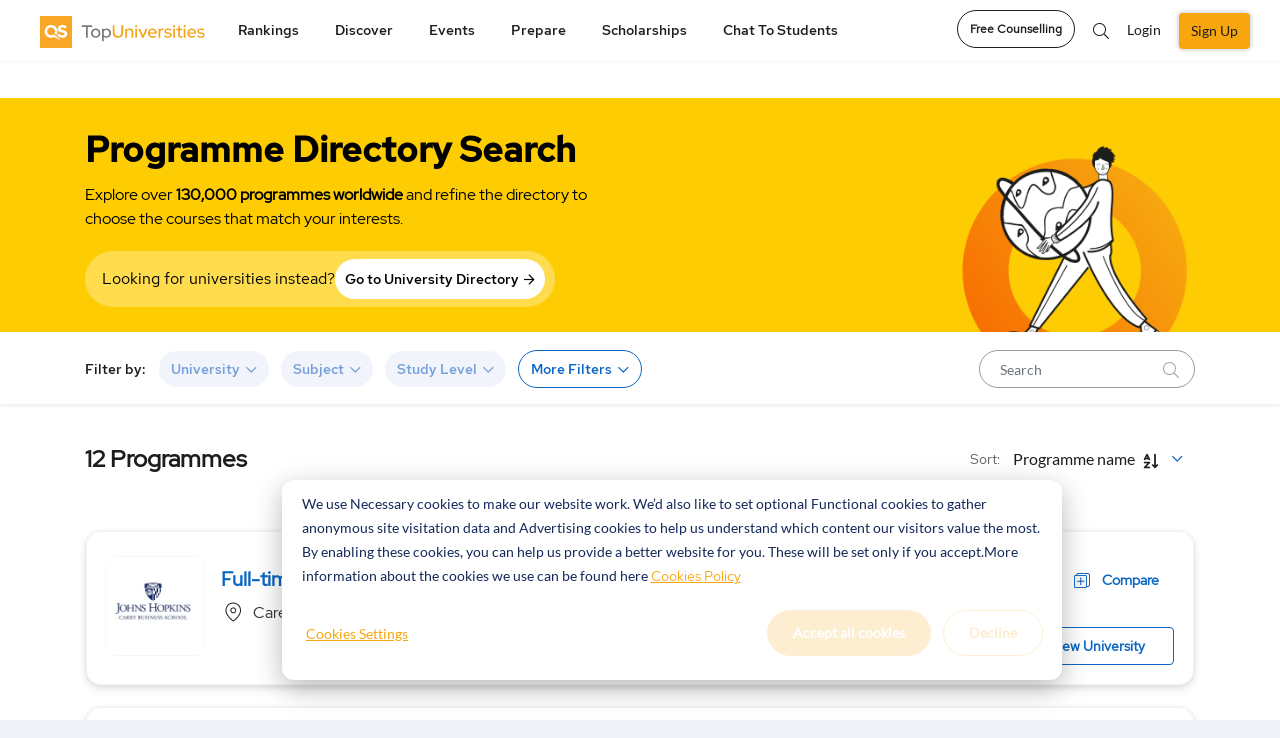

--- FILE ---
content_type: text/html; charset=UTF-8
request_url: https://www.topuniversities.com/programs/north-america/masters/real-estate?region=[4011]&study_level=[3]&subjects=[4060]
body_size: 30323
content:


  <!DOCTYPE html>
<html lang="en" dir="ltr" prefix="content: http://purl.org/rss/1.0/modules/content/  dc: http://purl.org/dc/terms/  foaf: http://xmlns.com/foaf/0.1/  og: http://ogp.me/ns#  rdfs: http://www.w3.org/2000/01/rdf-schema#  schema: http://schema.org/  sioc: http://rdfs.org/sioc/ns#  sioct: http://rdfs.org/sioc/types#  skos: http://www.w3.org/2004/02/skos/core#  xsd: http://www.w3.org/2001/XMLSchema# ">
<head attr='https://www.topuniversities.com/'>
<!-- AbTasty - DIG-130-->
<script type="text/javascript" src="https://try.abtasty.com/9adf3d0b991db423705748a5e31c6121.js"></script>
<!-- Botify Activation for TFBBL-90 -->
<script src="https://tags.pw.adn.cloud/EQRFNS/activation.js" async></script>


  <script>(function(w,d,s,l,i){w[l]=w[l]||[];w[l].push(

  {'gtm.start': new Date().getTime(),event:'gtm.js'}
  );var f=d.getElementsByTagName(s)[0],
  j=d.createElement(s),dl=l!='dataLayer'?'&l='+l:'';j.async=true;j.src=
  'https://www.googletagmanager.com/gtm.js?id='+i+dl;f.parentNode.insertBefore(j,f);
  })(window,document,'script','dataLayer','GTM-W4T4GS');</script>


  <!-- ADM Smart Pixel - QS TopUnis - topuniversities.com - 29.06.2018 - DO NOT MODIFY -->
  <script type="text/javascript">!function(a,e,d,m,t){a.adm={};a.adm.pixid=136038;var o=e.getElementsByTagName("head")[0],c=e.createElement("script");a.adm.json="https://ps.l.admedo.com/e3322918-86d6-46ae-b85a-9d5f02249f4c.json",a.adm.pixurl="https://pool.admedo.com",c.src="https://pj.l.admedo.com/admtracker.lib.min.js",c.async=!0,o.appendChild(c)}(window,document);</script>
  <noscript><img fetchpriority="low" loading="lazy" height="1" width="1" style="display:none" src="https://pool.admedo.com/pixel?id=136038&t=img" /></noscript>
  <!-- End of ADM Smart Pixel -->

  <!-- Facebook domain verification -->
  <meta name="facebook-domain-verification" content="jyed73etkbrc34h8gwtc8axnj2g5v3" />
  <!-- Facebook domain verification ends -->



  <!-- Preconnect -->
  <link rel="preconnect" href="//cdn.bannerflow.com" crossorigin>
  <link rel="preconnect" href="//embed.bannerflow.com" crossorigin>
  <link rel="preconnect" href="//fonts.googleapis.com" crossorigin>
  <link rel="preconnect" href="//c.bannerflow.net" crossorigin>
  <link rel="preconnect" href="//ajax.cloudflare.com" crossorigin>
  <link rel="preconnect" href="//cdnjs.cloudflare.com" crossorigin>
  <link rel="preconnect" href="//code.jquery.com" crossorigin>
  <link rel="preconnect" href="//static.cloudflareinsights.com" crossorigin>
  <link rel="preconnect" href="//cdn.jsdelivr.net" crossorigin>
  <link rel="preconnect" href="//kit.fontawesome.com" crossorigin>
  <link rel="preconnect" href="//static.addtoany.com" crossorigin>
  <link rel="preconnect" href="//dev-sso.qs.com" crossorigin>
  <link rel="preconnect" href="//www.googletagservices.com" crossorigin>
  <link rel="preconnect" href="//securepubads.g.doubleclick.net" crossorigin>
  <link rel="preconnect" href="//adservice.google.com" crossorigin>
  <link rel="preconnect" href="//tpc.googlesyndication.com" crossorigin>
  <link rel="preconnect" href="//ajax.googleapis.com" crossorigin>
  <link rel="preconnect" href="//www.googletagmanager.com" crossorigin>
  <link rel="preconnect" href="//ka-p.fontawesome.com" crossorigin>
  <link rel="preconnect" href="//bam.nr-data.net" crossorigin>
  <link rel="preconnect" href="//www.gstatic.com" crossorigin>
  <!-- End Preconnect -->
  <meta charset="utf-8" />
<meta name="description" content="Find the list of all Masters Programs Real-Estate in North-America with our interactive Program search tool. Explore accredited programs &amp; start your global education journey today." />
<link rel="canonical" href="https://www.topuniversities.com/programs/north-america/masters/real-estate?region=[4011]&amp;study_level=[3]&amp;subjects=[4060]" />
<meta property="og:site_name" content="Top Universities" />
<meta property="og:type" content="website" />
<meta property="og:url" content="https://www.topuniversities.com/programs/north-america/masters/real-estate" />
<meta property="og:title" content="Best Masters Programmes to study Real-Estate in North-America" />
<meta property="og:description" content="Find the list of all Masters Programs Real-Estate in North-America with our interactive Program search tool. Explore accredited programs &amp; start your global education journey today." />
<meta name="twitter:card" content="summary" />
<meta name="twitter:site" content="@TopUnis" />
<meta name="twitter:title" content="Best Masters Programmes to study Real-Estate in North-America" />
<meta name="Generator" content="Drupal 10 (https://www.drupal.org)" />
<meta name="MobileOptimized" content="width" />
<meta name="HandheldFriendly" content="true" />
<meta name="viewport" content="width=device-width, initial-scale=1.0" />
<style>div#sliding-popup, div#sliding-popup .eu-cookie-withdraw-banner, .eu-cookie-withdraw-tab {background: #f7a70d} div#sliding-popup.eu-cookie-withdraw-wrapper { background: transparent; } #sliding-popup h1, #sliding-popup h2, #sliding-popup h3, #sliding-popup p, #sliding-popup label, #sliding-popup div, .eu-cookie-compliance-more-button, .eu-cookie-compliance-secondary-button, .eu-cookie-withdraw-tab { color: #ffffff;} .eu-cookie-withdraw-tab { border-color: #ffffff;}</style>
<meta http-equiv="x-ua-compatible" content="ie=edge" />
<link rel="icon" href="/themes/custom/tu_d8/favicon.ico" type="image/vnd.microsoft.icon" />
<script>window.a2a_config=window.a2a_config||{};a2a_config.callbacks=[];a2a_config.overlays=[];a2a_config.templates={};a2a_config.thanks = {
    postShare: false
};</script>

    <script type="text/javascript">
        // Initialize the google variables.
        var googletag = googletag || {};
        googletag.cmd = googletag.cmd || [];
        // Add a place to store the slot name variable.
        googletag.slots = googletag.slots || {};
        (function() {
          var useSSL = "https:" == document.location.protocol;
          var src = (useSSL ? 'https:' : 'http:') + '//www.googletagservices.com/tag/js/gpt.js';
          document.write('<scr' + 'ipt src="' + src + '"></scr' + 'ipt>');
        })();
    </script>
    <meta name="referrer" content="unsafe-url" />
    <meta name="viewport" content="width=device-width, initial-scale=1, maximum-scale=3.0" />
    <title>Best Masters Programmes to study Real-Estate in North-America</title>
    <link rel="stylesheet" media="all" href="/sites/default/files/css/css_pmu-VwaReNL_uG8yHYWLRuH3C38r7XmBNEZE1awWqIA.css?delta=0&amp;language=en&amp;theme=tu_d8&amp;include=[base64]" />
<link rel="stylesheet" media="all" href="https://cdnjs.cloudflare.com/ajax/libs/OwlCarousel2/2.3.4/assets/owl.carousel.css" />
<link rel="stylesheet" media="all" href="/sites/default/files/css/css_5CcLb9uIM4L-UnECJM4B6rQ8vcCP7PMF3RGZZOs-0B0.css?delta=2&amp;language=en&amp;theme=tu_d8&amp;include=[base64]" />
<link rel="stylesheet" media="all" href="https://cdnjs.cloudflare.com/ajax/libs/bootstrap-v4-rtl/4.3.1-0/css/bootstrap.min.css" />
<link rel="stylesheet" media="all" href="/sites/default/files/css/css_o8dPtsv6GVJQis9OQdrrZFsn-61poImaeXK5_RC0ZsQ.css?delta=4&amp;language=en&amp;theme=tu_d8&amp;include=[base64]" />
<link rel="stylesheet" media="all" href="https://cdnjs.cloudflare.com/ajax/libs/semantic-ui/2.4.1/components/search.min.css" />
<link rel="stylesheet" media="all" href="https://code.jquery.com/ui/1.12.1/themes/base/jquery-ui.min.css" />
<link rel="stylesheet" media="all" href="/sites/default/files/css/css_bOQPoWnnOnJvGFbhcwCIOwjbHwuuts3OhLYRcAa2W_w.css?delta=7&amp;language=en&amp;theme=tu_d8&amp;include=[base64]" />
<link rel="stylesheet" media="all" href="https://cdnjs.cloudflare.com/ajax/libs/malihu-custom-scrollbar-plugin/3.1.5/jquery.mCustomScrollbar.css" />
<link rel="stylesheet" media="all" href="/sites/default/files/css/css_sJLpe9tVRu3tL0UBU81vW9-bTdiYmU7V3FS57_K-gr8.css?delta=9&amp;language=en&amp;theme=tu_d8&amp;include=[base64]" />

      <script src="https://content.qs.com/sso/sso.min.js"></script>

        <meta name="google-site-verification" content="Gt4Ek9hCb6nf3m8WfbvskhuFcDIry9-i4Z_l1TB1_CY" />
        
        <script>
        document.addEventListener("DOMContentLoaded", function() {
  var lazyloadImages = document.querySelectorAll("img.lazy-image");
  var lazyloadThrottleTimeout;

  function lazyload () {
    if(lazyloadThrottleTimeout) {
      clearTimeout(lazyloadThrottleTimeout);
    }

    lazyloadThrottleTimeout = setTimeout(function() {
        var scrollTop = window.pageYOffset;
        lazyloadImages.forEach(function(img) {
            if(img.offsetTop < (window.innerHeight + scrollTop)) {
              if(!img.complete) {
                img.src = img.dataset.src;
              }
              img.classList.remove('lazy-image');
            }
        });
        if(lazyloadImages.length == 0) {
          document.removeEventListener("scroll", lazyload);
          window.removeEventListener("resize", lazyload);
          window.removeEventListener("orientationChange", lazyload);
        }
    }, 20);
  }

  document.addEventListener("scroll", lazyload);
  window.addEventListener("resize", lazyload);
  window.addEventListener("orientationChange", lazyload);
  window.addEventListener("DOMContentLoaded", lazyload);
});


  function BackgroundNode({node, loadedClassName}) {
  let src = node.getAttribute('data-background-image-url');
  let show = (onComplete) => {
    requestAnimationFrame(() => {
      node.style.backgroundImage = `url(${src})`
      node.classList.add(loadedClassName);
      onComplete();
    })
  }

  return {
    node,

    // onComplete is called after the image is done loading.
    load: (onComplete) => {
      let img = new Image();
      img.onload = show(onComplete);
      img.src = src;
    }
  }
}

let defaultOptions = {
  selector: '[data-background-image-url]',
  loadedClassName: 'loaded'
}

function BackgroundLazyLoader({selector, loadedClassName} = defaultOptions) {
  let nodes = [].slice.apply(document.querySelectorAll(selector))
    .map(node => new BackgroundNode({node, loadedClassName}));

  let callback = (entries, observer) => {
    entries.forEach(({target, isIntersecting}) => {
      if (!isIntersecting) {
        return;
      }

      let obj = nodes.find(it => it.node.isSameNode(target));

      if (obj) {
        obj.load(() => {
          // Unobserve the node:
          observer.unobserve(target);
          // Remove this node from our list:
          nodes = nodes.filter(n => !n.node.isSameNode(target));

          // If there are no remaining unloaded nodes,
          // disconnect the observer since we don't need it anymore.
          if (!nodes.length) {
            observer.disconnect();
          }
        });
      }
    })
  };

  let observer = new IntersectionObserver(callback);
  nodes.forEach(node => observer.observe(node.node));
};


document.addEventListener("DOMContentLoaded", function() {
  BackgroundLazyLoader()
});
</script>

<!--  Mixpanel SDK Integration -->
<script type="text/javascript">
  //const MIXPANEL_CUSTOM_LIB_URL = "http://mpfwprxy.topuniversities.com/lib.min.js";
  (function (f, b) { if (!b.__SV) { var e, g, i, h; window.mixpanel = b; b._i = []; b.init = function (e, f, c) { function g(a, d) { var b = d.split("."); 2 == b.length && ((a = a[b[0]]), (d = b[1])); a[d] = function () { a.push([d].concat(Array.prototype.slice.call(arguments, 0))); }; } var a = b; "undefined" !== typeof c ? (a = b[c] = []) : (c = "mixpanel"); a.people = a.people || []; a.toString = function (a) { var d = "mixpanel"; "mixpanel" !== c && (d += "." + c); a || (d += " (stub)"); return d; }; a.people.toString = function () { return a.toString(1) + ".people (stub)"; }; i = "disable time_event track track_pageview track_links track_forms track_with_groups add_group set_group remove_group register register_once alias unregister identify name_tag set_config reset opt_in_tracking opt_out_tracking has_opted_in_tracking has_opted_out_tracking clear_opt_in_out_tracking start_batch_senders people.set people.set_once people.unset people.increment people.append people.union people.track_charge people.clear_charges people.delete_user people.remove".split( " "); for (h = 0; h < i.length; h++) g(a, i[h]); var j = "set set_once union unset remove delete".split(" "); a.get_group = function () { function b(c) { d[c] = function () { call2_args = arguments; call2 = [c].concat(Array.prototype.slice.call(call2_args, 0)); a.push([e, call2]); }; } for ( var d = {}, e = ["get_group"].concat( Array.prototype.slice.call(arguments, 0)), c = 0; c < j.length; c++) b(j[c]); return d; }; b._i.push([e, f, c]); }; b.__SV = 1.2; e = f.createElement("script"); e.type = "text/javascript"; e.async = !0; e.src = "undefined" !== typeof MIXPANEL_CUSTOM_LIB_URL ? MIXPANEL_CUSTOM_LIB_URL : "file:" === f.location.protocol && "//cdn.mxpnl.com/libs/mixpanel-2-latest.min.js".match(/^\/\//) ? "https://cdn.mxpnl.com/libs/mixpanel-2-latest.min.js" : "//cdn.mxpnl.com/libs/mixpanel-2-latest.min.js"; g = f.getElementsByTagName("script")[0]; g.parentNode.insertBefore(e, g); } })(document, window.mixpanel || []);

  // Init mixpanel with required configurations
  document.addEventListener("DOMContentLoaded", function() {
    mixpanel.init('97b5852b52a7f69155826eee6cdf165e', {
      //api_host: 'https://mpfwprxy.topuniversities.com',
      record_sessions_percent: 100,
      record_heatmap_data: true,
      record_mask_text_selector: '',
      debug: true,
      autocapture: {
          pageview: 'full-url',
          click: true,
          input: false,
          scroll: true,
          scroll_depth_percent_checkpoints: [10, 25, 50, 75, 100],
          submit: true,
          capture_text_content: true,
          maskTextSelector: ':not(.unmask-text)',
      },
    });
  });
</script>

</head>
 
 <script type="application/ld+json">{
    "@context": "https://schema.org",
    "@type": "ItemList",
    "itemListElement": [
        {
            "@type": "ListItem",
            "position": 1,
            "url": "https://www.topuniversities.com/universities/johns-hopkins-university/john-hopkins-carey-business-school/postgrad/full-time-master-science-real-estate-infrastructure"
        },
        {
            "@type": "ListItem",
            "position": 2,
            "url": "https://www.topuniversities.com/universities/depaul-university/postgrad/intellectual-property-law-llm"
        },
        {
            "@type": "ListItem",
            "position": 3,
            "url": "https://www.topuniversities.com/universities/illinois-institute-technology/postgrad/llm-international-intellectual-property-law"
        },
        {
            "@type": "ListItem",
            "position": 4,
            "url": "https://www.topuniversities.com/universities/illinois-institute-technology/postgrad/master-intellectual-property-management-markets"
        },
        {
            "@type": "ListItem",
            "position": 5,
            "url": "https://www.topuniversities.com/universities/georgetown-university/georgetown-university-online/postgrad/master-professional-studies-real-estate"
        },
        {
            "@type": "ListItem",
            "position": 6,
            "url": "https://www.topuniversities.com/universities/york-university/schulich-school-business-york-university/postgrad/master-real-estate-infrastructure"
        },
        {
            "@type": "ListItem",
            "position": 7,
            "url": "https://www.topuniversities.com/universities/university-texas-arlington/postgrad/master-science-real-estate"
        },
        {
            "@type": "ListItem",
            "position": 8,
            "url": "https://www.topuniversities.com/universities/georgia-state-university/j-mack-robinson-college-business/postgrad/ms-commercial-real-estate"
        },
        {
            "@type": "ListItem",
            "position": 9,
            "url": "https://www.topuniversities.com/universities/pepperdine-university/pepperdine-graziadio-business-school/postgrad/ms-real-estate"
        },
        {
            "@type": "ListItem",
            "position": 10,
            "url": "https://www.topuniversities.com/universities/american-university/kogod-school-business/postgrad/ms-real-estate"
        }
    ]
}</script>
<body class="section-programs not-logged-in path-programs unmask-text topuniversities">

<noscript><iframe src="https://www.googletagmanager.com/ns.html?id=GTM-W4T4GS"
height="0" width="0" style="display:none;visibility:hidden"></iframe></noscript>


  <div class="dialog-off-canvas-main-canvas" data-off-canvas-main-canvas>
    



<div id="page-wrapper">
  <div id="page">

        <header class="header">
       
<div class="top_menu">
  <div class="container">
            <div class="qs_logo tu">
          <a href="/" aria-label="logo" class="hide-in-ipad"><img fetchpriority="high" loading="lazy" src="/themes/custom/tu_d8/tu-new-logo.svg" alt="tu logo" width="187" height="34"></a>
          <a href="/" aria-label="logo" class="show-in-ipad"><img fetchpriority="high" loading="lazy" src="/themes/custom/tu_d8/tu-new-logo.svg" alt="tu logo" width="187" height="34"></a>
            <ul class="top_right_menu d-block d-sm-none top_right_menu_mobile">
        <li class="_mobile-div">
          <a href="#" class="top_search_toggle" data-toggle="modal" data-target="#top_search" aria-label="search"><i class="fal fa-search"></i></a>
        </li>
                  <li class=" _mobile-div">
            <!-- <a class="nav-link reg-log-popup crm_top_nav" href="/signin?nid=''&redirect_path=/programs/north-america/masters/real-estate" id="user_login"> -->
            <a href="/signin"aria-label="signin" class="webform-dialog button nav-link reg-log-popup crm_top_nav" data-dialog-options="{'width':400,'height':400}" id="user_login">
               <img fetchpriority="high" loading="lazy" src="/themes/custom/tu_d8/images/user.svg" class="_user-image" height="20" width="20" alt="User Icon">
            </a>
          </li>
                <li class="_mobile-div">
          <a href="#top_menu" aria-label="toggler" class="menu_togle" onclick="Drupal.behaviors.tu_d8.menutoggle(this)">
           <img src="/themes/custom/tu_d8/bar-chart.svg" />
            <i class="fal fa-times"></i>
          </a>
        </li>
      </ul>
    </div>
                  <nav id="top_menu" class="tu">
        <ul class="d-none d-sm-block tu hide-in-ipad">
          <li class="rankings">
        <a href="#" onclick="return false;">Rankings</a>
        <ul class="rankings">
          <section class="d-block d-xl-none">Rankings</section>
                                    <li><a href="/university-rankings">Rankings Overview</a>
                        </li>
                                    <li><a href="/world-university-rankings">QS World University Rankings</a>
                        </li>
                                    <li><a href="/subject-rankings">QS World University Rankings by Subject</a>
                        </li>
                                    <li><a href="/sustainability-rankings">QS Sustainability Rankings</a>
                        </li>
                                    <li><a href="/regional-rankings">QS University Rankings by Region</a>
                        </li>
                                    <li><a href="/city-rankings">QS Best Student Cities</a>
                        </li>
                                    <li><a href="/mba-rankings">QS Global MBA Rankings</a>
                        </li>
                                    <li><a href="/business-masters-rankings">QS Business Masters Rankings</a>
                        </li>
                                    <li><a href="/international-trade-rankings">QS International Trade Rankings</a>
                        </li>
                                    <li><a href="/qs-stars/home">QS Stars Rating System</a>
                        </li>
                                    <li><a href="https://www.igauge.in/ratings">QS IGAUGE Rating System</a>
                        </li>
                  </ul>
      </li>
          <li class="discover">
        <a href="#" onclick="return false;">Discover</a>
        <ul class="discover">
          <section class="d-block d-xl-none">Discover</section>
                                    <li><a href="/find-your-university">Course Matching Tool</a>
                        </li>
                                    <li><a href="/universities">University Search</a>
                        </li>
                                    <li><a href="/programs">Program Search</a>
                        </li>
                                    <li><a href="/courses">Subject Guides</a>
                        </li>
                                    <li><a href="/where-to-study/home">Study Destination Guides</a>
                        </li>
                                    <li><a href="/student-info/careers-advice">Careers Advice</a>
                        </li>
                                    <li><a href="/student-info/videos">Community</a>
                        </li>
                  </ul>
      </li>
          <li class="events">
        <a href="#" onclick="return false;">Events</a>
        <ul class="events">
          <section class="d-block d-xl-none">Events</section>
                                    <li><a href="/events#qs-event-master">QS Master&#039;s Events</a>
                        </li>
                                    <li><a href="/events/india#qs-event-master">QS Master&#039;s Events in India</a>
                        </li>
                                    <li><a href="/events/europe#qs-event-master">QS Master&#039;s Events in Europe</a>
                        </li>
                                    <li><a href="/events/asia#qs-event-master">QS Master&#039;s Events in Asia</a>
                        </li>
                                    <li><a href="/events/middle-east-africa#qs-event-master">QS Master&#039;s Events in Middle East and Africa </a>
                        </li>
                                    <li><a href="/events/north-america#qs-event-master">QS Master&#039;s Events in North America</a>
                        </li>
                                    <li><a href="/events/latin-america#qs-event-master">QS Master&#039;s Events in Latin America</a>
                        </li>
                                    <li><a href="/events#qs-event-mba">QS MBA Events</a>
                        </li>
                                    <li><a href="/events/india#qs-event-mba">QS MBA Events in India</a>
                        </li>
                                    <li><a href="/events/europe#qs-event-mba">QS MBA Events in Europe</a>
                        </li>
                                    <li><a href="/events/asia#qs-event-mba">QS MBA Events in Asia</a>
                        </li>
                                    <li><a href="/events/middle-east-africa#qs-event-mba">QS MBA Events in Middle East and Africa</a>
                        </li>
                                    <li><a href="/events/north-america#qs-event-mba">QS MBA Events in North America</a>
                        </li>
                                    <li><a href="/events/latin-america#qs-event-mba">QS MBA Events in Latin America</a>
                        </li>
                  </ul>
      </li>
          <li class="prepare">
        <a href="#" onclick="return false;">Prepare</a>
        <ul class="prepare">
          <section class="d-block d-xl-none">Prepare</section>
                                    <li><a href="/find-your-university">Course Matching Tool</a>
                        </li>
                                    <li><a href="https://qs.topuniversities.com/student-apply-support">Admission Support</a>
                        </li>
                                    <li><a href="/student-info/student-finance">Student Finance</a>
                        </li>
                                    <li><a href="/student-info">QS Student Guides</a>
                        </li>
                                    <li><a href="https://www.topuniversities.com/student-info/english-language-tests-university-admission">English Language Tests</a>
                        </li>
                  </ul>
      </li>
          <li class="scholarships">
        <a href="#" onclick="return false;">Scholarships</a>
        <ul class="scholarships">
          <section class="d-block d-xl-none">Scholarships</section>
                                    <li><a href="/scholarships">Scholarships</a>
                        </li>
                  </ul>
      </li>
          <li class="chat-to-students">
        <a href="#" onclick="return false;">Chat to students</a>
        <ul class="chat-to-students">
          <section class="d-block d-xl-none">Chat to students</section>
                                    <li><a href="/chat-to-students">Chat To Students</a>
                        </li>
                  </ul>
      </li>
      </ul>

<div class="login_section d-block d-sm-none">
 
  <ul>
    <li class="nav-item">
      <a href="/signup?nid=''&redirect_path=/programs/north-america/masters/real-estate" class="webform-dialog button nav-link btn-green reg-log-popup crm_top_nav" id="user_register">SIGN UP</a>
    </li>
      <li class="nav-item">
        <a href="/signin" class="webform-dialog button nav-link reg-log-popup crm_top_nav" id="user_login">LOGIN</a>
      </li>

  </ul>


</div>


    <ul class="accordion d-block mobile-menu-js  manage-height-in-ipad">
              <li class="rankings menu-border-ipad" onclick="Drupal.behaviors.tu_d8.menutogglelilist(this);">
          <section class="header">Rankings <span class="right-arrow-updown"><img src="/themes/custom/tu_d8/down.svg" /></span></section>
          <div class="content">
          <ul class="rankings">

                                          <li><a href="/university-rankings">Rankings Overview</a>
              
                            </li>

                                          <li><a href="/world-university-rankings">QS World University Rankings</a>
              
                            </li>

                                          <li><a href="/subject-rankings">QS World University Rankings by Subject</a>
              
                            </li>

                                          <li><a href="/sustainability-rankings">QS Sustainability Rankings</a>
              
                            </li>

                                          <li><a href="/regional-rankings">QS University Rankings by Region</a>
              
                            </li>

                                          <li><a href="/city-rankings">QS Best Student Cities</a>
              
                            </li>

                                          <li><a href="/mba-rankings">QS Global MBA Rankings</a>
              
                            </li>

                                          <li><a href="/business-masters-rankings">QS Business Masters Rankings</a>
              
                            </li>

                                          <li><a href="/international-trade-rankings">QS International Trade Rankings</a>
              
                            </li>

                                          <li><a href="/qs-stars/home">QS Stars Rating System</a>
              
                            </li>

                                          <li><a href="https://www.igauge.in/ratings">QS IGAUGE Rating System</a>
              
                            </li>

                      </ul>
        </div>
        </li>


              <li class="discover menu-border-ipad" onclick="Drupal.behaviors.tu_d8.menutogglelilist(this);">
          <section class="header">Discover <span class="right-arrow-updown"><img src="/themes/custom/tu_d8/down.svg" /></span></section>
          <div class="content">
          <ul class="discover">

                                          <li><a href="/find-your-university">Course Matching Tool</a>
              
                            </li>

                                          <li><a href="/universities">University Search</a>
              
                            </li>

                                          <li><a href="/programs">Program Search</a>
              
                            </li>

                                          <li><a href="/courses">Subject Guides</a>
              
                            </li>

                                          <li><a href="/where-to-study/home">Study Destination Guides</a>
              
                            </li>

                                          <li><a href="/student-info/careers-advice">Careers Advice</a>
              
                            </li>

                                          <li><a href="/student-info/videos">Community</a>
              
                            </li>

                      </ul>
        </div>
        </li>


              <li class="events menu-border-ipad" onclick="Drupal.behaviors.tu_d8.menutogglelilist(this);">
          <section class="header">Events <span class="right-arrow-updown"><img src="/themes/custom/tu_d8/down.svg" /></span></section>
          <div class="content">
          <ul class="events">

                                          <li><a href="/events#qs-event-master">QS Master&#039;s Events</a>
              
                            </li>

                                          <li><a href="/events/india#qs-event-master">QS Master&#039;s Events in India</a>
              
                            </li>

                                          <li><a href="/events/europe#qs-event-master">QS Master&#039;s Events in Europe</a>
              
                            </li>

                                          <li><a href="/events/asia#qs-event-master">QS Master&#039;s Events in Asia</a>
              
                            </li>

                                          <li><a href="/events/middle-east-africa#qs-event-master">QS Master&#039;s Events in Middle East and Africa </a>
              
                            </li>

                                          <li><a href="/events/north-america#qs-event-master">QS Master&#039;s Events in North America</a>
              
                            </li>

                                          <li><a href="/events/latin-america#qs-event-master">QS Master&#039;s Events in Latin America</a>
              
                            </li>

                                          <li><a href="/events#qs-event-mba">QS MBA Events</a>
              
                            </li>

                                          <li><a href="/events/india#qs-event-mba">QS MBA Events in India</a>
              
                            </li>

                                          <li><a href="/events/europe#qs-event-mba">QS MBA Events in Europe</a>
              
                            </li>

                                          <li><a href="/events/asia#qs-event-mba">QS MBA Events in Asia</a>
              
                            </li>

                                          <li><a href="/events/middle-east-africa#qs-event-mba">QS MBA Events in Middle East and Africa</a>
              
                            </li>

                                          <li><a href="/events/north-america#qs-event-mba">QS MBA Events in North America</a>
              
                            </li>

                                          <li><a href="/events/latin-america#qs-event-mba">QS MBA Events in Latin America</a>
              
                            </li>

                      </ul>
        </div>
        </li>


              <li class="prepare menu-border-ipad" onclick="Drupal.behaviors.tu_d8.menutogglelilist(this);">
          <section class="header">Prepare <span class="right-arrow-updown"><img src="/themes/custom/tu_d8/down.svg" /></span></section>
          <div class="content">
          <ul class="prepare">

                                          <li><a href="/find-your-university">Course Matching Tool</a>
              
                            </li>

                                          <li><a href="https://qs.topuniversities.com/student-apply-support">Admission Support</a>
              
                            </li>

                                          <li><a href="/student-info/student-finance">Student Finance</a>
              
                            </li>

                                          <li><a href="/student-info">QS Student Guides</a>
              
                            </li>

                                          <li><a href="https://www.topuniversities.com/student-info/english-language-tests-university-admission">English Language Tests</a>
              
                            </li>

                      </ul>
        </div>
        </li>


              <li class="scholarships menu-border-ipad" onclick="Drupal.behaviors.tu_d8.menutogglelilist(this);">
          <section class="header">Scholarships <span class="right-arrow-updown"><img src="/themes/custom/tu_d8/down.svg" /></span></section>
          <div class="content">
          <ul class="scholarships">

                                          <li><a href="/scholarships">Scholarships</a>
              
                            </li>

                      </ul>
        </div>
        </li>


              <li class="chat-to-students menu-border-ipad" onclick="Drupal.behaviors.tu_d8.menutogglelilist(this);">
          <section class="header">Chat to students <span class="right-arrow-updown"><img src="/themes/custom/tu_d8/down.svg" /></span></section>
          <div class="content">
          <ul class="chat-to-students">

                                          <li><a href="/chat-to-students">Chat To Students</a>
              
                            </li>

                      </ul>
        </div>
        </li>


      
          </ul>
          <span class="d-block d-sm-none mobile-menu-js ">
        <a class="btn btn-white btn-round mb-btn-round" href="https://qs.topuniversities.com/qs-student-apply-support?utm_source=toprightCTA&utm_medium=TU&utm_id=QSSA">Free Counselling</a>
      </span>
    
    </nav>
    <div class="icon_menu d-md-block d-sm-none">
      <ul class="top_right_menu">
        <li class="language_change">
          <div class="dropdown">
            <button class="dropdown-toggle" type="button" id="dropdownMenu2" data-toggle="dropdown" aria-haspopup="true" aria-expanded="false">
              EN
            </button>
            <div class="dropdown-menu lang_dropdown_menu dropdown-menu-right dropdownMenu2" aria-labelledby="dropdownMenu2">
              <a class="dropdown-item" href="#" aria-label="action">Action</a>
              <a class="dropdown-item" href="#" aria-label="another">Another action</a>
            </div>
          </div>
        </li>
                  <li class="nav-item">
            <a class="btn btn-white btn-round" aria-label="counselling" href="https://qs.topuniversities.com/qs-student-apply-support?utm_source=toprightCTA&utm_medium=TU&utm_id=QSSA">Free Counselling</a>
          </li>
                <li class="nav-item nav-search"><a href="#" class="top_search_toggle" data-toggle="modal" data-target="#top_search"><i class="fal fa-search"></i></a></li>
                  
          <li class="nav-item">
            <!-- <a class="nav-link reg-log-popup crm_top_nav" href="/signin?nid=''&redirect_path=/programs/north-america/masters/real-estate">LOGIN</a> -->
            <a href="/signin" class="webform-dialog button nav-link reg-log-popup crm_top_nav" id="user_login">Login</a>
          </li>
          <li class="nav-item">
            <!-- <a class="nav-link btn-green reg-log-popup crm_top_nav" href="/signup?nid=''&redirect_path=/programs/north-america/masters/real-estate">SIGN UP</a> -->
            <a href="/signup" class="webform-dialog button nav-link btn-green reg-log-popup crm_top_nav" id="user_register">Sign Up</a>
          </li>
        
        <li class="nav-item show-in-ipad show-1200px">
          <a href="javascript:void(0)" class="open-ipad-sidebar open-ipad-sidebar-js" onclick="Drupal.behaviors.tu_d8.menutoggle(this)">
            <img src="/themes/custom/tu_d8/bar-chart.svg" class="open-now" />
            <img src="/themes/custom/tu_d8/close.svg" class="close-now" />
          </a>
        </li>

      </ul>
    </div>
  </div>
</div>
<!-- Modal -->
<div class="global_search modal fade" id="top_search" tabindex="-1" aria-hidden="true">
  <div class="modal-dialog">
    <div class="modal-content">
        <div class="overlay_search">
          <div class="container">
            <div class="search_field">
              <div class="SearchBox"><i class="fal fa-search"></i></div>
              <a href="/search" class="close_overlay" data-dismiss="modal" aria-label="Close"><i class="fal fa-times"></i></a>
            </div>
          </div>
        </div>
        <div class="container">
          <div class="results">
            <ul class="search_region">
              <li class="programs_search_res"></li>
              <li class="universities_search_res"></li>
              <li class="events_search_res"></li>
              <li class="rankings_search_res"></li>
              <li class="articles_search_res"></li>
              <li class="videos_search_res"></li>
            </ul>
          </div>
          <div class="no_results"></div>
          <div class="suggestions"></div>
        </div>
    </div>
  </div>
</div>

  <div id="success-message" class="success-message" style="display: none; margin-top: 20px;">
    <img class="success_img" fetchpriority="high" loading="lazy" src="/themes/custom/tu_d8/images/success_icon.png" alt="success icon"/>
    <div class="thank_msg"> <h4>Thanks for sending your response.</h4>
      <p>Your input will help us improve your experience.</p>
    </div>
    <button class="close-notification" aria-label="Close"><img src="/themes/custom/tu_d8/images/close_icon.png" alt="close icon"/></button>
  </div>
<div class="success_survey_popup text-center d-none">
  <div class="modal fade" id="success_survey" tabindex="-1" role="dialog" aria-labelledby="exampleModalLabel" aria-hidden="true">
  <div class="modal-dialog" role="document">
    <div class="modal-content">
      <div class="modal-header">
        <img fetchpriority="high" src="/themes/custom/tu_d8/images/close-icon-button.png" class="close" data-dismiss="modal" aria-label="Close" alt="close icon">
        
      </div>
      <div class="modal-body">
        <img fetchpriority="high" loading="lazy" src="/themes/custom/tu_d8/images/Success_img.gif" alt="success"/>
        <h4>Thanks for sending your response.</h4>
                <p><span>Your input will help us improve your experience.</span>You can close this popup to continue using the website or choose an option below to register in or login.</p>
              </div>
     
         <div class="modal-footer">
                    <button type="button" class="survey-button">Register</button>
          <!--<a href="/signup" class="webform-dialog button survey-button" data-dialog-options="{'width':400,'height':400}">Register</a>-->
          <p>Already have an account?
            <!-- <a href="/signin?nid= &redirect_path=/programs/north-america/masters/real-estate">Sign in</a> -->
            <a href="/signin" class="button" onclick="jQuery('#success_survey').modal('hide');" data-dialog-options="{'width':400,'height':400}">Sign in</a>
          </p>
                  </div>
    </div>
  </div>
</div>
</div>
        <div class="sticky_menu sticky_menu_profile_page d-none">
          <div class="container">
            <nav class="sticky_profile_menu">

            </nav>
            <div class="sticky_icon_menu">
              <ul>
                  <li>
                    <a href="">
                      <i class="fa fa-download"></i>
                    </a>
                  </li>
              </ul>
            </div>
          </div>
        </div>
    </header>
            <div id="main-wrapper" class="layout-main-wrapper clearfix">
              <div class="highlighted">
          <aside class="section clearfix" role="complementary">
              <section class="region region-highlighted">
    <div data-drupal-messages-fallback class="hidden"></div>
<div class="block block-qs-coming-soon-alert block-qscomingsoon">
  
    
      <div class="content">
      
    </div>
  </div>

  </section>

          </aside>
        </div>
                    <div id="main" class="">
          <main >
            <section class="section">
              <a href="/main-content" id="main-content" tabindex="-1" aria-label="main"></a>
              <div class="container">
                  <section class="region region-content">
    
<div id="block-tu-d8-uniprogramfilterblockv2" class="block block-qs-uni-prog-directory block-uni-program-filter-block-v2">
  
    
      <div class="content">
      



<input id="search_global_Query" type="hidden" name="searchglobalQuery" value="">
<input id="sortingmobile" type="hidden" name="sortingmobile" value="">

<input id="firstselectedvalue" type="hidden" name="firstselectedvalue" value="">


<input id="coreid" type="hidden" name="coreid" value="">

  <input id="univorprogpage" type="hidden" name="univorprogpage" value="programs">


<div class="open_backdropfilters open_backdropfilters_js d-none"></div>
<div class="v2-banner">
  <div class="v2-container">
  <div class="v2-banner__content">
          <h1 class="v2-banner__title">Programme Directory Search</h1>
      <p class="v2-banner__description">
                Explore over <strong>130,000 programmes worldwide </strong> and refine the directory to 
        choose the courses that match your interests.
              </p>
      <div class="v2-banner__cta">
        <span class="v2-banner__cta-text">Looking for universities instead?</span>
        <a href="/universities" class="v2-banner__cta-button universityurlchange_JS">
          Go to University Directory <i class="fa fa-arrow-right" aria-hidden="true"></i>
        </a>
      </div>
      </div>
  <div class="v2-banner__image">
    <img fetchpriority="low" src="/themes/custom/tu_d8/images/UdFrame.png" alt="header img" />
  </div>
  </div>
</div>

<div class="sticky-filter-wrapper">
  <div class="sticky-filter-container">
    <div class="sticky-filters d-flex align-items-center">
      <span class="d-none d-lg-block">Filter by:</span>
      <!-- Search toggle button for mobile -->
      <button type="button" class="sticky-moreBtn d-lg-none" id="toggleMobileSearch">
        Search <i class="fal fa-search"></i>
      </button>

              <!-- Filter Block -->
        <div class="filter-tag" style="position: relative;">
          <!-- Toggle Button -->
          <button id="universityToggleBtn" class="sticky-moreBtn not-selectedBtn">
            University
            <span id="selectedUniversityCount" class="d-none">0</span>
            <i class="fa fa-chevron-down" aria-hidden="true"></i>
          </button>

          <!-- Modal Dropdown -->
          <div id="universityModal" class="modal-overlay d-none">
            <div id="universityDropdown" class="dropdown-panel">
              <div class="d-lg-none d-flex justify-content-between mobile-filter-header">
                <span>Filter by: Univeristy</span>
                <i class="fal fa-times  close-mob" aria-hidden="true"></i>
              </div>
              <!-- Search Input -->
              <div class="dropdown-search">
                <input type="text" id="universitySearch" placeholder="Enter University name" />
                <i class="fa fa-search search-icon" aria-hidden="true"></i>
              </div>
              <div id="universityLoader" class="loaderUniv d-none"></div>
              <!-- Results Area -->
              <div class="dropdown-scrollable">
                <div id="universityList" class="checkbox-list">
                  <!-- Dynamically rendered checkboxes via JS -->
                </div>
              </div>

              <!-- Buttons -->
              <div class="dropdown-actions">
                <button id="resetUniversities" class="reset-btn">Reset</button>
                <button id="applyUniversities" class="apply-btn" disabled>Apply</button>
              </div>
            </div>
          </div>
        </div>

      

              <div class="filter-tag d-none d-lg-block" style="position: relative;">
              <button id="subjectToggleBtn" class="sticky-moreBtn not-selectedBtn">
          Subject <span id="selectedCount" class="d-none">0</span> <i class="fa fa-chevron-down" aria-hidden="true"></i>
        </button>
        <div id="subjectModal" class="modal-overlay d-none">
          <div id="subjectDropdown" class="dropdown-panel">
            <div class="d-lg-none d-flex justify-content-between mobile-filter-header">
              <span>Filter by: Subject</span>
              <i class="fal fa-times  close-mob" aria-hidden="true"></i>
            </div>
            <div class="dropdown-search">
              <input type="text" id="subjectSearch" placeholder="Enter Subject" />
              <i class="fa fa-search search-icon" aria-hidden="true"></i>
            </div>

            <div class="dropdown-scrollable">
              <div id="subjectList" class="checkbox-list">
                <!-- Checkboxes will go here -->
              </div>
            </div>

            <div class="dropdown-actions">
              <button onclick="Drupal.behaviors.univ_prog_filters.settingFormSubmission()" id="resetSubjects" class="reset-btn">Reset</button>
              <button onclick="Drupal.behaviors.univ_prog_filters.settingFormSubmission()" id="applySubjects" class="apply-btn">Apply</button>
            </div>
          </div>
        </div>
      </div>

      <div class="filter-tag" style="position: relative;">
        <button id="studyLevelToggleBtn" type="button" class="d-none d-lg-block sticky-moreBtn not-selectedBtn">
          Study Level <span id="selectedStudyLevelCount" class="d-none">0</span> <i class="fa fa-chevron-down" aria-hidden="true"></i>
        </button>
        <div id="studyLevelModal" class="modal-overlay d-none">
          <div id="studyLevelDropdown" class="dropdown-panel">
            <div class="dropdown-scrollable">
              <div id="studyLevelList" class="checkbox-list">
                <!-- Add your study level checkboxes here -->
              </div>
            </div>

            <div class="dropdown-actions">
              <button onclick="Drupal.behaviors.univ_prog_filters.settingFormSubmission()" id="resetStudyLevels" class="reset-btn">Reset</button>
              <button onclick="Drupal.behaviors.univ_prog_filters.settingFormSubmission()" id="applyStudyLevels" class="apply-btn">Apply</button>
            </div>
          </div>
        </div>

      </div>

      
      <button type="button" class="sticky-moreBtn" data-toggle="modal" data-target="#filtersForListingModal">
        More Filters <i class="fa fa-chevron-down" aria-hidden="true"></i>
      </button>
    </div>
    <!-- Mobile Search Container -->
    <div class="sticky-filter-search d-none d-lg-block" id="sharedSearchWrapper">
      <div class="col-lg-3 deskT leftrightmobilepadding" style="padding: 0px">
        <div class="university_search sticky-search _removeiconcheck">
          <span class="search-icon-cursor-pointer _pointernone_js _pointernone"
                onclick="Drupal.behaviors.univ_prog_filters.settingFormSubmission('', 'yes');">
            <i class="fal fa-search"></i>
          </span>
          <input type="text" id="search_global" class="form-control _entersubmit sticky-global" placeholder="Search">
          <span class="search-loader d-none">
            <div class="search_global_loader"></div>
          </span>
          <span class="_removeicon _removeicon_js d-none">
            <i class="fal fa-times"></i>
          </span>
        </div>
      </div>
    </div>
    </div>
  </div>

</div>
<div class="sticky-filter-placeholder"></div>

<!-- Modal -->
<div class="modal fade" id="filtersForListingModal" tabindex="-1" role="dialog" aria-labelledby="filtersForListingLabel" aria-hidden="true">
  <div class="modal-dialog modal-xl modal-dialog-centered modal-dialog-scrollable custom-modal" role="document">
    <div class="modal-content">
      <div class="modal-header d-flex justify-content-center">
        <h5 class="modal-title" id="filtersForListingLabel">Filters</h5>
        <button type="button" class="close" data-dismiss="modal" aria-label="Close">
          <span aria-hidden="true">&times;</span>
        </button>
      </div>

      <div class="modal-body">
        <!-- Your filters content -->
        <div id="_filtersforListingQS" class="row d-lg-block ">
          <div class="col-lg-12">
            <div class="_university_fliters_div">
              <div class="row">
                                  <div class="col-lg-12">
                    <label class="v2-filter-header" for="search_global_univ_new">University</label>
                    <div class="f-field _custom_inputselect fix-width-zig university" style="margin-bottom: 36px;">
                      <div class="_mt__qs_input_style_1 _showicon down v2-filter-seperate" style="position: relative;">
                        <input id="search_global_univ_new" class="form-control ui-autocomplete-input input_ellipsis" autocomplete="off" required="required" placeholder="Enter University">
                        <input type="hidden" id="search_global_univ_new_id">
                        <input type="hidden" id="search_global_univ" value="">
                        <input type="hidden" id="search_global_Query" value="">
                        <i class="fal fa-chevron-down"></i>
                        <i class="fal fa-chevron-up"></i>
                        <i class="fal fa-times clear-univ-input d-none" style="position: absolute; right: 18px; top: 52%; transform: translateY(-50%); cursor: pointer;"></i>
                        <span class="inline-loader d-none"></span>
                      </div>
                    </div>
                  </div>
                                <div class="col-lg-12">
                  <div class="subject_byqs subject_byqs-fakediv top-position-10px-rel no-jcf _semantic_select search selection ui dropdown multiple _semantic_autocomplete">
                    <label class="top-16px" for="subject_byqs">Subject</label>
                  </div>
                  <label class="v2-filter-header" for="subject_byqs">Subject</label>
                  <div class="f-field _custom_inputselect fix-width-zig subject subject_byqs-realdiv d-none">
                    <div class="sel-wrap  form-type-select v2-filter-seperate">
                                            <select id="subject_byqs" class="subject_byqs no-jcf _semantic_select" placeholder="Location" multiple="multiple" data-autocomplete="true" data-min-charactores="false"
                              data-clearable="false" data-max-selections="3" data-show-on-focus="true" sort="false">
                        <option class="hide" value="">Enter Subject(s)</option>
                      </select>
                    </div>
                  </div>
                </div>
                <div class="col-lg-12" style="margin-top: 20px;">
                  <label class="v2-filter-header" for="study_level">Study Level</label>
                  <!-- Replace select with button container -->
                  <div class="f-field _custom_inputselect fix-width-zig studylevel study_level-realdiv" style="height: fit-content;">
                    <div id="study_level_buttons" class="study-level-button-group v2-filter-seperate">
                      <!-- Buttons will be appended here -->
                    </div>
                  </div>
                </div>
                <div class="col-lg-12" style="margin-top: 20px;">
                  <div class="region-select-ind region-select-ind-fakediv top-position-10px-rel no-jcf _semantic_select search selection ui dropdown multiple _semantic_autocomplete">
                    <label class="top-16px" for="region-select-ind">Region</label>
                  </div>
                  <label class="v2-filter-header" for="region-select-ind">Region</label>
                  <div class="f-field _custom_inputselect fix-width-zig region region-select-ind-realdiv d-none">
                    <div class="sel-wrap regn form-type-select">
                                            <select id="region-select-ind"
                              class="region-select-ind no-jcf _semantic_select"
                              placeholder="Region"
                              data-autocomplete="true"
                              multiple="multiple"
                              data-autocomplete="false"
                              data-min-charactores="false"
                              data-clearable="true"
                              data-max-selections="3"
                              data-show-on-focus="true"
                              disable-states="true"
                              >
                        <option class="hide" value="">Select Region</option>
                      </select>
                    </div>
                  </div>
                </div>
                <div class="col-lg-12" style="margin-top: 20px;">
                  <div class="country-select-ind country-select-ind-fakediv top-position-10px-rel no-jcf _semantic_select search selection ui dropdown multiple _semantic_autocomplete">
                    <label class="top-16px" for="country-select-ind">Location</label>
                  </div>
                  <label class="v2-filter-header" for="country-select-ind">Country</label>
                  <div class="f-field _custom_inputselect fix-width-zig country country-select-ind-realdiv d-none">
                    <div class="sel-wrap coun form-type-select">
                                            <select id="country-select-ind"
                              class="country-select-ind no-jcf _semantic_select"
                              placeholder="Location"
                              multiple="multiple"
                              data-autocomplete="true"
                              data-min-charactores="false"
                              data-clearable="false"
                              data-max-selections="3"
                              data-show-on-focus="true"
                              disable-states="true"
                              onchange="filtersOnchange(this)"
                              >
                        <option class="hide" value="">Select Location</option>
                      </select>
                    </div>
                  </div>
                </div>
                <div class="col-lg-12" style="margin-top: 20px;">
                  <div class="city-select-ind city-select-ind-fakediv top-position-10px-rel no-jcf _semantic_select search selection ui dropdown multiple _semantic_autocomplete">
                    <label class="top-16px" for="city-select-ind">City</label>
                  </div>
                  <label class="v2-filter-header" for="city-select-ind">City</label>
                  <div class="f-field _custom_inputselect fix-width-zig city city-select-ind-realdiv d-none">
                    <div class="sel-wrap coun form-type-select v2-filter-seperate">
                                            <select id="city-select-ind"
                              class="city-select-ind no-jcf _semantic_select"
                              placeholder="Location"
                              multiple="multiple"
                              data-autocomplete="true"
                              data-min-charactores="false"
                              data-clearable="false"
                              data-max-selections="3"
                              data-show-on-focus="true"
                              disable-states="true"
                              onchange="filtersOnchange(this)"
                              >
                        <option class="hide" value="">Select City</option>
                      </select>
                    </div>
                  </div>
                </div>
                <div class="col-lg-12" style="margin-top: 20px;">
                                  <label class="v2-filter-header">World University Rankings</label>
                                  <!-- Replace select with button container -->
                  <div id="rankingnav" class="_individualsec">
                      <div class="_optionsboxe">
                        <div class="study-level-button-group" data-toggle="buttons">
                          <label class="_activeinactiveqs _activeinactiveqs_js study-level-btn" value="1-100">
                            Top 100
                            <input type="checkbox" name="ranking" autocomplete="off" value="1-100" class="no-jcf">
                          </label>
                          <label class="_activeinactiveqs _activeinactiveqs_js study-level-btn" value="101-300">
                            101 - 300
                            <input type="checkbox" name="ranking" autocomplete="off" value="101-300" class="no-jcf">
                          </label>
                          <label class="_activeinactiveqs _activeinactiveqs_js study-level-btn" value="301-500">
                            301 - 500
                            <input type="checkbox" name="ranking" autocomplete="off" value="301-500" class="no-jcf">
                          </label>
                          <label class="_activeinactiveqs _activeinactiveqs_js study-level-btn" value="501-1500">
                            501 - 1,500
                            <input type="checkbox" name="ranking" autocomplete="off" value="501-1500" class="no-jcf">
                          </label>
                        </div>
                      </div>
                  </div>
                </div>
                                  <div class="col-lg-12">
                    <label class="v2-filter-header">Course Duration</label>
                    <div id="durationnav" class="_individualsec v2-filter-seperate-1">
                      <div class="_optionsboxe">
                        <div class="study-level-button-group" data-toggle="buttons">
                          <label class="_activeinactiveqs _activeinactiveqs_js study-level-btn" value="6 Months">
                            6 Months
                            <input type="checkbox" name="duration" autocomplete="off" value="6" class="no-jcf">
                          </label>
                          <label class="_activeinactiveqs _activeinactiveqs_js study-level-btn" value="12 Months">
                            12 Months
                            <input type="checkbox" name="duration" autocomplete="off" value="12" class="no-jcf">
                          </label>
                          <label class="_activeinactiveqs _activeinactiveqs_js study-level-btn" value="24 Months">
                            24 Months
                            <input type="checkbox" name="duration" autocomplete="off" value="24" class="no-jcf">
                          </label>
                          <label class="_activeinactiveqs _activeinactiveqs_js study-level-btn" value="36 Months">
                            36 Months
                            <input type="checkbox" name="duration" autocomplete="off" value="36" class="no-jcf">
                          </label>
                        </div>
                      </div>
                    </div>
                  </div>
                  <div class="col-lg-12">
                    <label class="v2-filter-header">Delivery Mode</label>
                    <div id="deliverymode" class="_individualsec v2-filter-seperate-1">
                        <div class="study-level-button-group" data-toggle="buttons">
                          <label class="_activeinactiveqs _activeinactiveqs_js study-level-btn" value="online" >
                            Online
                            <input type="checkbox" name="deliverymode" autocomplete="off" value="online" class="no-jcf">
                          </label>
                          <label class="_activeinactiveqs _activeinactiveqs_js study-level-btn" value="full-time" >
                            Full Time
                            <input type="checkbox" name="deliverymode" autocomplete="off" value="full-time" class="no-jcf">
                          </label>
                          <label class="_activeinactiveqs _activeinactiveqs_js study-level-btn" value="part-time" >
                            Part Time
                            <input type="checkbox" name="deliverymode" autocomplete="off" value="part-time" class="no-jcf">
                          </label>
                        </div>
                      </div>
                  </div>
                                    <div class="col-lg-12">
                    <label class="v2-filter-header">Tuition Fees <span>(in USD)</span></label>
                    <div id="tutfeenav" class="_individualsec v2-filter-seperate-1">
                        <div class="_optionsboxe">
                          <div class="study-level-button-group" data-toggle="buttons">
                            <label class="_activeinactiveqs _activeinactiveqs_js study-level-btn" value="500 - 1,000">
                              500 - 1,000
                              <input type="checkbox" name="tuition" autocomplete="off" value="500-1000" class="no-jcf">
                            </label>
                            <label class="_activeinactiveqs _activeinactiveqs_js study-level-btn" value="1,001 - 5,000">
                              1,001 - 5,000
                              <input type="checkbox" name="tuition" autocomplete="off" value="1001-5000" class="no-jcf">
                            </label>
                            <label class="_activeinactiveqs _activeinactiveqs_js study-level-btn" value="5001 - 10,000">
                              5001 - 10,000
                              <input type="checkbox" name="tuition" autocomplete="off" value="5001-10000" class="no-jcf">
                            </label>
                            <label class="_activeinactiveqs _activeinactiveqs_js study-level-btn" value="More than 20,000">
                              More than 20,000
                              <input type="checkbox" name="tuition" autocomplete="off" value="20000-10000000" class="no-jcf">
                            </label>
                          </div>
                        </div>
                      </div>
                  </div>
                  
                                              </div>
            </div>
            <div class="_universitymore _universitymore_js d-none _universitymorezindex1">
              <div class="row">
                <div class="col-lg-12">
                  <div class="_headerMoreFilters">
                    <p>More Filters
                      <span class="_rightCloseMore pull-right" onclick="Drupal.behaviors.univ_prog_filters.openFancyFilters('close')"><i class="fal fa-times"></i></span>
                    </p>
                  </div>
                </div>
              </div>
                          </div>
          </div>
        </div>
      </div>

      <div class="modal-footer d-flex justify-content-between">
        <a href="javascript:void(0)" onclick="Drupal.behaviors.univ_prog_filters.resetDesktopFilters()" class="v2-reset-filters">
          Reset Filters
        </a>
        <button type="button" class="v2-apply-filters" onclick="Drupal.behaviors.univ_prog_filters.settingFormSubmission()" data-dismiss="modal">Apply Filters</button>
      </div>
    </div>
  </div>
</div>




<!-- this is for Autocomplete program and university. -->
<div class="row margin-top-24px align-items-center justify-content-between">
  <div class="col-lg-8 deskT leftrightmobilepadding d-flex justify-content-between">
    <h2 id="v2-univ-count" style="margin: 0px;"></h2>
      <div class="_filtersortinline _filtersortinline_sorting d-lg-none v2-mob-sorting" onclick="Drupal.behaviors.univ_prog_filters.openMobileSorting('open')">
        Sort<i style="margin-left: 6px;" class="fa fa-chevron-down" aria-hidden="true"></i>
      </div>
  </div>
  
  <div class="col-lg-4 deskT d-none d-lg-flex align-items-center justify-content-end">
    <span class="_sortbyUnivtext">Sort:</span>
    <div class="f-field _custom_inputselect fix-width-zig sortingranking _newdropdownstyle _newdropdownstyle_js _rightdropdownfilter">
      <div class="sel-wrap coun form-type-select">
        <div class="ui fluid  selection dropdown _semantic_select sort_by_dropdown sort_by_dropdown_js v2-sorting">
          <input id="sortingbyuniv" type="hidden" name="sorting" value="rankings_htol">
          <i class="dropdown icon" style="font-size: 12px !important;!i;!;font-weight: 500;color: #0A66C2;right: 20px !important;"></i>
          <div class="default text">
                          Programme name
                        <span><img fetchpriority="low" src="/themes/custom/tu_d8/images/az.png" alt="sort img" style="margin-left: 5px" /></span></div>
          <div class="menu sort-menu">
            <!-- <div class="item" data-value="rankfings_ltoh">Rankings <span>(Low to High)</span></div> -->
                        <div class="item" data-value="alpha_atoz" style="border-bottom: 1px solid #EDEDED;">
                          Programme name
                        <img fetchpriority="low" src="/themes/custom/tu_d8/images/az.png" alt="sort img" style="top: 10px;position: relative;left: 8px;"/><span class="sort-func">(A to Z)</span>
            </div>
            <div class="item" data-value="alpha_ztoa" style="border-bottom: none;">
                          Programme name
                        <img fetchpriority="low" src="/themes/custom/tu_d8/images/za.png" alt="sort img" style="top: 10px;position: relative;left: 8px;"/><span class="sort-func">(Z to A)</span>
            </div>
          </div>
        </div>
      </div>
    </div>
  </div>
</div>
<!-- this is for Autocomplete program and university Ends here. -->
<!-- Below this is for mobile view of filters. -->
<div id="_qsunivprofilters" class="wrapper d-xl-none d-lg-none d-none">
  <div class="searchFilters zindex99999">
    <div class="grid filterHeader row">
      <div class="col-6">
        <div class="close-block"><span class="close-label">Filters</span></div>
      </div>
      <div class="col-6">
        <div class="pull-right">
          <div class="close_icon" onclick="Drupal.behaviors.univ_prog_filters.openMobileFilters('hide')"><i class="fal fa-times"></i>
          </div>
        </div>
      </div>
    </div>
    <div class="grid filters-content">
      <div class="col-1-3 filters float-left _mt_not_scrollbar">
        <div class="border_filter"></div>
        <ul class="filtersPane nav _mobilefiltersFormborder" id="myTab" role="tablist">
          <li class="nav-item zindex0 _anchorheightauto _region_mob_count_js" onclick="Drupal.behaviors.univ_prog_filters.hideSearchfilter(this, 'show', 'nosorting');">
            <a class="nav-link region_mobile active" data-toggle="tab" href="#region_mobile" role="tab" aria-controls="home">
              <label>Region</label> <span></span>
            </a>
          </li>
          <li class="nav-item zindex0 _anchorheightauto _locaioncounterUpdate _country_mob_count_js" onclick="Drupal.behaviors.univ_prog_filters.hideSearchfilter(this, 'show', 'listofcountries');">
            <a class="nav-link country_mobile" data-toggle="tab" href="#country_mobile" role="tab" aria-controls="home">
              <label>Location</label> <span></span>
            </a>
          </li>
          <li class="nav-item zindex0 _anchorheightauto _citiescounterUpdate _cities_mob_count_js" onclick="Drupal.behaviors.univ_prog_filters.hideSearchfilter(this, 'show', 'listofcities');">
            <a class="nav-link city_mobile" data-toggle="tab" href="#city_mobile" role="tab" aria-controls="home">
              <label>City</label> <span></span>
            </a>
          </li>
          <li class="nav-item zindex0 _anchorheightauto _study_level_mob_count_js" onclick="Drupal.behaviors.univ_prog_filters.hideSearchfilter(this, 'hide', 'listofstudylevel');">
            <a class="nav-link studylevel" data-toggle="tab" href="#studylevel" role="tab" aria-controls="home">
              <label>Study Level</label> <span></span>
            </a>
          </li>


          <li class="nav-item zindex0 _anchorheightauto university_radio_count_js" onclick="Drupal.behaviors.univ_prog_filters.hideSearchfilter(this, 'hide', '_listinguniverstiesMobile');">
            <a class="nav-link universitysearchmobile" data-toggle="tab" href="#universitysearchmobile" role="tab" aria-controls="home">
              <label>University</label> <span></span>
            </a>
          </li>


          <li class="nav-item zindex0 _anchorheightauto _subject_mob_count_js" onclick="Drupal.behaviors.univ_prog_filters.hideSearchfilter(this, 'show', 'listofsubjects');">
            <a class="nav-link subject" data-toggle="tab" href="#subject" role="tab" aria-controls="home">
              <label>Subject</label> <span></span>
            </a>
          </li>
          <li class="nav-item zindex0 _anchorheightauto ranking_mobile_count_js" onclick="Drupal.behaviors.univ_prog_filters.hideSearchfilter(this, 'hide', 'nosorting');">
            <a class="nav-link rankings" data-toggle="tab" href="#rankings" role="tab" aria-controls="home">
              <label>Rankings</label> <span></span>
            </a>
          </li>
          <li class="nav-item zindex0 _anchorheightauto _duration_mob_count_js" onclick="Drupal.behaviors.univ_prog_filters.hideSearchfilter(this, 'hide','nosorting');">
            <a class="nav-link duration" data-toggle="tab" href="#duration" role="tab" aria-controls="home">
              <label>Duration</label> <span></span>
            </a>
          </li>
          <li class="nav-item zindex0 _anchorheightauto _tuition_mob_count_js" onclick="Drupal.behaviors.univ_prog_filters.hideSearchfilter(this, 'hide', 'nosorting');">
            <a class="nav-link tuition" data-toggle="tab" href="#tuition" role="tab" aria-controls="home">
              <label>Tuition Fee</label> <span></span>
            </a>
          </li>
          <li class="nav-item zindex0 _anchorheightauto _mbaprogramtype_mob_count_js" onclick="Drupal.behaviors.univ_prog_filters.hideSearchfilter(this, 'hide', 'nosorting');">
            <a class="nav-link mbaprogramtypediv" data-toggle="tab" href="#mbaprogramtypediv" role="tab" aria-controls="home">
              <label>MBA Program Type</label> <span></span>
            </a>
          </li>
          <li class="nav-item zindex0 _anchorheightauto _qualifying_exam_count_js" onclick="Drupal.behaviors.univ_prog_filters.hideSearchfilter(this, 'hide', 'nosorting');">
            <a class="nav-link qualifying" data-toggle="tab" href="#qualifying" role="tab" aria-controls="home">
              <label>Qualifying Exam</label> <span></span>
            </a>
          </li>
          <li class="nav-item zindex0 _anchorheightauto _applyvia_qs_mob_count_js" onclick="Drupal.behaviors.univ_prog_filters.hideSearchfilter(this, 'hide', 'nosorting');">
            <a class="nav-link applyqs" data-toggle="tab" href="#applyqs" role="tab" aria-controls="home">
              <label>Apply via QS</label> <span></span>
            </a>
          </li>

          <li class="nav-item zindex0 _anchorheightauto _deliverymode_mob_count_js" onclick="Drupal.behaviors.univ_prog_filters.hideSearchfilter(this, 'hide', 'nosorting');">
            <a class="nav-link deliverymode_b" data-toggle="tab" href="#deliverymode_b" role="tab" aria-controls="home">
              <label>Delivery Mode</label> <span></span>
            </a>
          </li>
        </ul>
      </div>
      <div id="_mobilefiltersForm" class="col-2-3 float-left _height100fix">
        <div class="ripple-container ">
          <div class="client-search client-search_new">
            <div class="input-group">
              <div class="input-group-append">
                <span class="input-group-text" id="basic-addon2"><i class="fal fa-search"></i></span>
              </div>
              <input type="text" id="search_list" class="form-control searchInput" placeholder="Search" aria-label="Search" aria-describedby="basic-addon2">
            </div>
          </div>
        </div>
        <!-- data content starts -->
        <div class="tab-content filter_content">
          <div class="tab-pane active" id="region_mobile" role="tabpanel">
            <!-- Listing Here all regions. -->
            <ul id="listofregions" class="filterOptions"></ul>
            <!-- Listing Here all regions Ends -->
          </div>
          <div class="tab-pane" id="country_mobile" role="tabpanel">
            <!-- Listing Here all Countries. -->
            <ul id="listofcountries" class="filterOptions"></ul>
            <!-- Listing Here all Countries ends. -->
          </div>
          <div class="tab-pane " id="city_mobile" role="tabpanel">
            <!-- Listing Here all Cities. -->
            <ul id="listofcities" class="filterOptions"></ul>
            <!-- Listing Here all Cities ends. -->
          </div>
          <div class="tab-pane" id="studylevel" role="tabpanel">
            <!-- Listing Here all Study Levels. -->
            <ul id="listofstudylevel" class="filterOptions"></ul>
            <!-- Listing Here all Study Levels ends. -->
          </div>

          <div class="tab-pane" id="universitysearchmobile" role="tabpanel">
            <div class="client-search client-search_new client-search_newshow">
              <div class="input-group">
                <div class="input-group-append">
                  <span class="input-group-text" id="basic-addon3"><i class="fal fa-search"></i></span>
                </div>
                <input type="text" id="search_list_univerisity" class="form-control input_ellipsis" placeholder="Search" aria-label="Search" aria-describedby="basic-addon3"
                       onkeyup="Drupal.behaviors.univ_prog_filters.setvaluesInlistingInput(this)">
              </div>
            </div>


            <div class="row">
              <div class="col-lg-12">
                <!-- Listing Here all Universties listing. -->
                <ul id="_listinguniverstiesMobile" class="filterOptions"></ul>
                <!-- Listing Here all Universties listing. -->
              </div>
            </div>


          </div>

          <div class="tab-pane" id="subject" role="tabpanel">
            <!-- Listing Here all Subjects. -->
            <ul id="listofsubjects" class="filterOptions"></ul>
            <!-- Listing Here all Subjects ends. -->
          </div>
          <div class="tab-pane" id="rankings" role="tabpanel">
            <ul class="filterOptions">
              <li class="_addpaddingfix">
                <label class="customCheckbox">
                  <input type="checkbox" name="ranking_mobile" value="1-100" class="no-jcf">
                  <div class="checkboxIndicator"></div>
                  <div class="filterValue">01-100</div>
                </label>
              </li>
              <li class="_addpaddingfix">
                <label class="customCheckbox">
                  <input type="checkbox" name="ranking_mobile" value="101-300" class="no-jcf">
                  <div class="checkboxIndicator"></div>
                  <div class="filterValue">101-300</div>
                </label>
              </li>
              <li class="_addpaddingfix">
                <label class="customCheckbox">
                  <input type="checkbox" name="ranking_mobile" value="301-500" class="no-jcf">
                  <div class="checkboxIndicator"></div>
                  <div class="filterValue">301-500</div>
                </label>
              </li>
              <li class="_addpaddingfix">
                <label class="customCheckbox">
                  <input type="checkbox" name="ranking_mobile" value="501-1000" class="no-jcf">
                  <div class="checkboxIndicator"></div>
                  <div class="filterValue">501-1000</div>
                </label>
              </li>

            </ul>
          </div>
          <div class="tab-pane" id="duration" role="tabpanel">
            <ul class="filterOptions">
              <li class="_addpaddingfix">
                <label class="customCheckbox">
                  <input type="checkbox" name="_duration_mob" value="6" class="no-jcf">
                  <div class="checkboxIndicator"></div>
                  <div class="filterValue">6 Months</div>
                </label>
              </li>
              <li class="_addpaddingfix">
                <label class="customCheckbox">
                  <input type="checkbox" name="_duration_mob" value="12" class="no-jcf">
                  <div class="checkboxIndicator"></div>
                  <div class="filterValue">12 Months</div>
                </label>
              </li>
              <li class="_addpaddingfix">
                <label class="customCheckbox">
                  <input type="checkbox" name="_duration_mob" value="24" class="no-jcf">
                  <div class="checkboxIndicator"></div>
                  <div class="filterValue">24 Months</div>
                </label>
              </li>
              <li class="_addpaddingfix">
                <label class="customCheckbox">
                  <input type="checkbox" name="_duration_mob" value="36" class="no-jcf">
                  <div class="checkboxIndicator"></div>
                  <div class="filterValue">36 Months</div>
                </label>
              </li>
            </ul>
          </div>
          <div class="tab-pane" id="tuition" role="tabpanel">
            <ul class="filterOptions">
              <li class="_addpaddingfix">
                <label class="customCheckbox">
                  <input type="checkbox" name="_tuition_mob" value="500-1000" class="no-jcf">
                  <div class="checkboxIndicator"></div>
                  <div class="filterValue">500 - 1000</div>
                </label>
              </li>
              <li class="_addpaddingfix">
                <label class="customCheckbox">
                  <input type="checkbox" name="_tuition_mob" value="1001-5000" class="no-jcf">
                  <div class="checkboxIndicator"></div>
                  <div class="filterValue">1001 - 5000</div>
                </label>
              </li>
              <li class="_addpaddingfix">
                <label class="customCheckbox">
                  <input type="checkbox" name="_tuition_mob" value="5001-10000" class="no-jcf">
                  <div class="checkboxIndicator"></div>
                  <div class="filterValue">5,001 - 10,000</div>
                </label>
              </li>

              <li class="_addpaddingfix">
                <label class="customCheckbox">
                  <input type="checkbox" name="_tuition_mob" value="20000-10000000" class="no-jcf">
                  <div class="checkboxIndicator"></div>
                  <div class="filterValue">More than 20,000</div>
                </label>
              </li>
            </ul>
          </div>

          <div class="tab-pane" id="mbaprogramtypediv" role="tabpanel">
            <ul class="filterOptions">
              <li class="_addpaddingfix">
                <label class="customCheckbox" onclick="Drupal.behaviors.univ_prog_filters.urlFirstValueSet(this, 'executive-mba')">
                  <input type="checkbox" name="_mbaprogramtype_mob" value="2" class="no-jcf" urlparam="executive-mba">
                  <div class="checkboxIndicator"></div>
                  <div class="filterValue">Executive MBA</div>
                </label>
              </li>
              <li class="_addpaddingfix">
                <label class="customCheckbox" onclick="Drupal.behaviors.univ_prog_filters.urlFirstValueSet(this, 'online-mba')">
                  <input type="checkbox" name="_mbaprogramtype_mob" value="3" class="no-jcf" urlparam="online-mba">
                  <div class="checkboxIndicator"></div>
                  <div class="filterValue">Online</div>
                </label>
              </li>
              <li class="_addpaddingfix">
                <label class="customCheckbox" onclick="Drupal.behaviors.univ_prog_filters.urlFirstValueSet(this, 'part-time-mba')">
                  <input type="checkbox" name="_mbaprogramtype_mob" value="4" class="no-jcf" urlparam="part-time-mba">
                  <div class="checkboxIndicator"></div>
                  <div class="filterValue">Part Time</div>
                </label>
              </li>
              <li class="_addpaddingfix">
                <label class="customCheckbox" onclick="Drupal.behaviors.univ_prog_filters.urlFirstValueSet(this, 'full-time-mba')">
                  <input type="checkbox" name="_mbaprogramtype_mob" value="5" class="no-jcf" urlparam="full-time-mba">
                  <div class="checkboxIndicator"></div>
                  <div class="filterValue">Full Time</div>
                </label>
              </li>
            </ul>
          </div>

          <div class="tab-pane" id="qualifying" role="tabpanel">
            <ul class="filterOptions">

              <li class="_addpaddingfix">
                <label class="customCheckbox" onclick="Drupal.behaviors.univ_prog_filters.openexaminputsocre('gre', this)">
                  <input type="checkbox" name="_qualifying_exam" value="gre" class="no-jcf" urlparam="gre">
                  <div class="checkboxIndicator"></div>
                  <div class="filterValue">GRE</div>
                </label>
                <div class="_mt__qs_input_style_1 display_inlineblok makewidth140px margin-left0px showscore_js showscore_js_mobile exam_js_gre d-none">
                  <input name="mob_score_gre" class="form-control onlyinteger_js no-jcf _width100_" autocomplete="off" required="required">
                  <label>Enter Score</label>
                  <span class="_optionlHelptext">Optional</span>
                </div>
              </li>

              <li class="_addpaddingfix">
                <label class="customCheckbox" onclick="Drupal.behaviors.univ_prog_filters.openexaminputsocre('gmat', this)">
                  <input type="checkbox" name="_qualifying_exam" value="gmat" class="no-jcf" urlparam="gmat">
                  <div class="checkboxIndicator"></div>
                  <div class="filterValue">GMAT</div>
                </label>
                <div class="_mt__qs_input_style_1 display_inlineblok makewidth140px margin-left0px showscore_js showscore_js_mobile exam_js_gmat d-none">
                  <input name="mob_score_gmat"  class="form-control onlyinteger_js no-jcf _width100_" autocomplete="off" required="required">
                  <label>Enter Score</label>
                  <span class="_optionlHelptext">Optional</span>
                </div>
              </li>
            <li class="_addpaddingfix">
                <label class="customCheckbox" onclick="Drupal.behaviors.univ_prog_filters.openexaminputsocre('ielts', this)">
                  <input type="checkbox" name="_qualifying_exam" value="ielts" class="no-jcf" urlparam="ielts">
                  <div class="checkboxIndicator"></div>
                  <div class="filterValue">IELTS</div>
                </label>
                <div class="_mt__qs_input_style_1 display_inlineblok makewidth140px margin-left0px showscore_js showscore_js_mobile exam_js_ielts d-none">
                  <input name="mob_score_ielts"  class="form-control onlyinteger_js no-jcf _width100_" autocomplete="off" required="required">
                  <label>Enter Score</label>
                  <span class="_optionlHelptext">Optional</span>
                </div>
              </li>


              <li class="_addpaddingfix">
                <label class="customCheckbox" onclick="Drupal.behaviors.univ_prog_filters.openexaminputsocre('toefl', this)">
                  <input type="checkbox" name="_qualifying_exam" value="toefl" class="no-jcf" urlparam="toefl">
                  <div class="checkboxIndicator"></div>
                  <div class="filterValue">TOEFL</div>
                </label>
                <div class="_mt__qs_input_style_1 display_inlineblok makewidth140px margin-left0px showscore_js showscore_js_mobile exam_js_toefl d-none">
                  <input  name="mob_score_toefl" class="form-control onlyinteger_js no-jcf _width100_" autocomplete="off" required="required">
                  <label>Enter Score</label>
                  <span class="_optionlHelptext">Optional</span>
                </div>
              </li>



            </ul>
          </div>
          <div class="tab-pane" id="applyqs" role="tabpanel">
            <ul class="filterOptions">
              <li class="_addpaddingfix">
                <label class="customCheckbox">
                  <input type="checkbox" name="_applyvia_qs_mob" value="1" class="no-jcf">
                  <div class="checkboxIndicator"></div>
                  <div class="filterValue">Apply via QS</div>
                </label>
              </li>
            </ul>
          </div>

          <div class="tab-pane" id="deliverymode_b" role="tabpanel">
            <ul class="filterOptions">
              <li class="_addpaddingfix">
                <label class="customCheckbox">
                  <input type="checkbox" name="_deliverymode_mob" value="online" class="no-jcf">
                  <div class="checkboxIndicator"></div>
                  <div class="filterValue">Online</div>
                </label>
              </li>
              <li class="_addpaddingfix">
                <label class="customCheckbox">
                  <input type="checkbox" name="_deliverymode_mob" value="part-time" class="no-jcf">
                  <div class="checkboxIndicator"></div>
                  <div class="filterValue">Part Time</div>
                </label>
              </li>
              <li class="_addpaddingfix">
                <label class="customCheckbox">
                  <input type="checkbox" name="_deliverymode_mob" value="full-time" class="no-jcf">
                  <div class="checkboxIndicator"></div>
                  <div class="filterValue">Full Time</div>
                </label>
              </li>
            </ul>
          </div>

        </div>
      </div>
          </div>
  </div>
</div>
<!-- this ends mobile view. -->
<!-- this is sorting view for mobile -->
<div class="pro_share_kit popup_slider_bottom" style="">
  <div class="_backdropforfiler">
  </div>
  <div class="popup_content">
    <div class="modal-title">
      <h2 class="" id="ModalLabel">Sort By:</h2>
          </div>
    <ul>
                  <!-- <li>
        <div class="_listingqsfilters _listingqsfilters_js sorting_rankings_ltoh" onclick="Drupal.behaviors.univ_prog_filters.selectFilter(this, 'rankings_ltoh');">
          <span class="rnk_list">
          <span>Rankings</span>
          </span>
          <span class="pull-right smallright">Low to High</span>
        </div>
      </li> -->
      
      
      <li>
        <div class="_listingqsfilters _listingqsfilters_js sorting_alpha_atoz" onclick="Drupal.behaviors.univ_prog_filters.selectFilter(this, 'alpha_atoz');">
          <span class="rnk_list">
          <span>University name<img fetchpriority="low" src="/themes/custom/tu_d8/images/az.png" alt="sort img" style="top: 0px;position: relative;left: 8px;"/></span>
          </span>
          <span class="pull-right smallright">A to Z</span>
        </div>
      </li>
      <li>
        <div class="_listingqsfilters _listingqsfilters_js sorting_alpha_ztoa" onclick="Drupal.behaviors.univ_prog_filters.selectFilter(this, 'alpha_ztoa');">
          <span class="rnk_list">
          <span>University name<img fetchpriority="low" src="/themes/custom/tu_d8/images/za.png" alt="sort img" style="top: 0px;position: relative;left: 8px;"/></span>
          </span>
          <span class="pull-right smallright">Z to A</span>
        </div>
      </li>
    </ul>
  </div>
</div>
<!-- sorting view for mobile ends. -->

<!-- Results div section making common. -->




<div class="no_resultss no_resultss_js d-none">
  <div class="left_img_search "></div>
  <h3 class="noresult_head">No Results Found!</h3>
  <div class="noresult_con">
    
    <!-- We get Erro message here from JS -->
    <div class="_user_searchupdate_js"></div>
    <!-- We get Erro message here from JS -->
  </div>
</div>


<input id="pagenumberid" type="hidden" name="pagenumber" value="1">
<input id="perpage" type="hidden" name="perpageid" value="10">

<!-- University and programs listing cards.  -->
<div class="_loadingforUniv_js d-none text-center">
  <div class="loaderforuniv"></div>
</div>

<!-- (page_url_short != '/user/dashboard/applications') and -->


    <div class="row no_resultss_js explore_js d-none shortlisturlcalled" data-test="/programs/north-america/masters/real-estate">
    <div class="col-lg-12">
      <h2 class="desktop_div _title_for_noresults mb-1 title-no-js">Explore Other Recommended Programmes</h2>
      <h2 class="mobile_div _title_for_noresults">Explore Other Recommended Programmes</h2>
    </div>
  </div>
  

<div id="univListingCards"></div>
<div id="progListingCards"></div>





<!-- University and programs listing cards ends. -->


<!-- Modal for Gallery. -->
<!-- Modal for Gallery ends. -->








<!--
** University Directory components.
**
-->
  <!--
  ** University Directory components.
  ** Checkbox component.
  -->
<script type="text/html" id="_mobilecheckboxTemplate">
  <li class="_addpaddingfix" onclick="Drupal.behaviors.univ_prog_filters.urlFirstValueSet(this, '::field_name_slug::', '::field_name_type::')">
    <label class="customCheckbox">
    <input type="checkbox" name="::input_field_name::" value="::field_id::">
    <div class="checkboxIndicator"></div>
    <div class="filterValue">::field_name::</div>
    </label>
  </li>
</script>
<!-- Results div section making common. -->

<div class="container">
        <link rel="next" href="https://www.topuniversities.com/programs/north-america/masters/real-estate?region=[4011]&amp;study_level=[3]&amp;subjects=[4060]&amp;page=[2]">
    <div id="resultstextpage" class="row d-none">
  <div class="col-lg-5">
    <div class="inline-block pull-left margin-right-px">
      <p class="_paginationtext">Results per page:</p>
    </div>
    <div class="ui fluid  selection dropdown _semantic_select sort_by_dropdown perpage_dropdown_js inline-block minwidth84 pull-left margin-right-px">
      <input id="perpagedata" type="hidden" name="perpagedata" value="10">
      <i class="dropdown icon"></i>
      <div class="default text"></div>
      <div class="menu">
        <div class="item active selected" data-value="10">10</div>
        <div class="item" data-value="25">25</div>
        <div class="item" data-value="50">50</div>
        <div class="item" data-value="100">100</div>
      </div>
    </div>
    <div class="inline-block margin-right-px pull-left">
      <p class="_paginationtext _perpagejstext"><span id="_outoftotalcounts">1-10</span> of <span id="_totalcountresults">1000</span></p>
    </div>
  </div>

  <div class="col-lg-7">
    <div class="inline-block100">
      <ul id="alt-style-pagination" class="pagination simple-pagination simple-pagination_right  _qs_stylpaginations">
        <li class="disabled"><span class="current prev"><span aria-hidden="true"><i class="fal fa-chevron-left"></i></span></span></li>
        <li class="active"><span class="current">1</span></li>
        <li><a href="#page-2" class="page-link">2</a></li>
        <li><a href="#page-3" class="page-link">3</a></li>
        <li class=""><span class="ellipse clickable">…</span></li>
        <li><a href="#page-20" class="page-link">20</a></li>
        <li><a href="#page-2" class="page-link next"><span aria-hidden="true"><i class="fal fa-chevron-right"></i></span></a></li>
      </ul>
    </div>
  </div>
</div>
</div>

    </div>
  </div>
<div id="block-universityapplyfooterblock" class="block block-qs-uni-prog-directory block-qs-uni-program-footer">
  
    
      <div class="content">
      






<section class="_showin_iframes d-none">
    <div class="container">
        <div id="compare_universities_data">
        </div>
    </div>

<input type="hidden" id="pagenumberidshortlist" value="1">
<input type="hidden" id="perpageshortlist" value="10">
  <input type="hidden" id="shortlistdatatype" value="program">




<script id="shortlistmodalheader" type="text/html">

  <div class=" _headderdivlisting wrap_head _makeit_full_width grey checkwhenshortlisthidden_js">
    <div class="header_wrap shortlist_page">
      <div class="container">
        <div class="row">
          <div class="col-lg-12">
            <div class="heading fontweight500 shortlist_new">
              <p class="title-sub">My Shortlist Summary</p>
            </div>
            <h1 class="heading fontweight500 shortlist_new">

              <span class="commonheaderdisplayshortlist hide_in_mob_inline"></span>
            </h1>

            <span onclick="Drupal.behaviors.tu_d8.getCompareContentShowmodal(this, 'close')" class="pull-right _rightclose">
                <i class="fal fa-times"></i>
              </span>

          </div>
        </div>
      </div>
    </div>
  </div>



  <div class="_headderdivlisting wrap_head _makeit_full_width grey fixedonshortlist_js fixedonshortlist_css d-none">
    <div class="header_wrap shortlist_page">
      <div class="container">
        <div class="row">
          <div class="col-lg-12">

            <div class="heading fontweight500 shortlist_new after">
              <p class="title-sub">My Shortlist Summary</p>
            </div>

            <h1 class="heading fontweight500 shortlist_new">
            <span class="commonheaderdisplayshortlist hide_in_mob_inline"></span>
            <span onclick="Drupal.behaviors.tu_d8.getCompareContentShowmodal(this, 'close')" class="pull-right _rightclose new">
                <i class="fal fa-times"></i>
              </span>
            </h1>
          </div>
        </div>
      </div>
    </div>
  </div>

  <div class="container">
    <div class="row hide_in_desktop">
      <div class="col-12">
        <div class="shortlist_text_modal"><span class="commonheaderdisplayshortlist"></span></div>
      </div>
    </div>
    <div class="row">
      <div class="col-lg-12">
        <div class="quik-tabs">
          <ul class="nav nav-pills quicktabs-tabs width50pformobile" role="tablist">
            <li class="nav-item" onclick="Drupal.behaviors.tu_d8.getAllShortlistedData('university')">
              <a href="javascript:void(0)" class="nav-link link_shortlist_js link_shortlist_js_university active add-height">
                Universities
              </a>
            </li>
            <li class="nav-item" onclick="Drupal.behaviors.tu_d8.getAllShortlistedData('program')">
              <a href="javascript:void(0)" class="nav-link link_shortlist_js link_shortlist_js_program add-height">
                Programmes
              </a>
            </li>
          </ul>
        </div>
      </div>
    </div>
    <div class="row margin-top-40px">

      <div class="col-lg-4 leftrightmobilepadding countiszerosearchidejs">
         <input type="hidden" id="shortlisted_university_nid" value="">
         <div class="qs-search-box select_uni_field">
            <div class="_mt__qs_input_style_1 margin-bottom-20px inputshort_pro_js">
               <input id="shortlisted_university" child-options-id="1" class="form-control" name="shortlisted_university" autocomplete="off" required="required">
               <span class="_clear-all-shortlist-icon _clear-all-shortlist-icon_js d-none" onclick="Drupal.behaviors.tu_d8.clearShortlistData(this)">
               <i class="fal fa-times"></i>
               </span>
               <label>Select shortlisted university</label>
               <div id="show-options-1" class="list-of-options list-of-options_js d-none">

               </div>
            </div>
         </div>
      </div>

      <div  id="search-vary-sizes" class="col-lg-12 leftrightmobilepadding">
        <div class="university_search _closeiconsinput">
          <input
                id="_shortlistinput_search"
                type="text"
                 class="form-control _shortlistinput heightnew48px padding-left-20px"
                 placeholder="Search shortlisted university"
                 >
          <span class="_postion_Search_new _postion_Search_new_js_shortlist" onclick="Drupal.behaviors.tu_d8.getshortlistinModal();">
            <i class="fal fa-search"></i>
          </span>
           <i class="fal fa-times _shortlistx new d-none" onclick="Drupal.behaviors.tu_d8.getshortlistinModal('clearinput');"></i>
        </div>
      </div>
    </div>


    <div class="no_resultss no_resultss_js_shortlist d-none paddingtop10">
      <div class="row">
        <div class="col-lg-12">
        <div class="_qs-ranking-logo _null-shortlist-image">
          <img fetchpriority="low" src="/themes/custom/tu_d8/images/null-shortlist.png" alt="Shortlist">
        </div>
        <div class="_nor_esultsShortlist">
          <div class="_user_searchupdate_js_shortlist_univ _user_searchupdate_titlename">
            <p><i class="fal fa-info-circle"></i> <b></b> </p>
          </div>
          <p class="_greywithopacity"> Click on " <span><i class="fal fa-heart"></i></span>Shortlist" to get started!!</p>
        </div>
        </div>
      </div>
    </div>

    <div class="row no_resultss_js_shortlist d-none">
      <div class="col-lg-12">
        <div class="desktop_div _title_for_noresults _title_for_noresults_js"></div>
        <div class="mobile_div _title_for_noresults _title_for_noresults_js"></div>
      </div>
    </div>

    <div class="row _loadingforUniv_js_shortlist">
      <div class="col-lg-12">
        <div class="text-center">
          <div class="loaderforuniv"></div>
        </div>
      </div>
    </div>



    <div id="univListingCards_shortlist"></div>


    <div id="resultstextpageshortlist" class="row d-none">
      <div class="col-lg-5">
        <div class="inline-block pull-left margin-right-px">
          <p class="_paginationtext">Results per page:</p>
        </div>
        <div class="ui fluid  selection dropdown _semantic_select sort_by_dropdown perpage_dropdown_js_shortlist inline-block minwidth84 pull-left margin-right-px">
          <input id="perpagedata" type="hidden" name="perpagedata" value="10">
          <i class="dropdown icon"></i>
          <div class="default text"></div>
          <div class="menu">
            <div class="item active selected" data-value="10">10</div>
            <div class="item" data-value="25">25</div>
            <div class="item" data-value="50">50</div>
            <div class="item" data-value="100">100</div>
          </div>
        </div>
        <div class="inline-block margin-right-px pull-left">
          <p class="_paginationtext _perpagejstext"><span id="_outoftotalcounts_shortlist">1-10</span> of <span id="_totalcountresults_shortlist">1000</span></p>
        </div>
      </div>

      <div class="col-lg-7">
        <div class="inline-block100">
          <ul id="alt-style-pagination-shortlist" class="pagination simple-pagination simple-pagination_right  _qs_stylpaginations">
            <li class="disabled"><span class="current prev"><span aria-hidden="true"><i class="fal fa-chevron-left"></i></span></span></li>
            <li class="active"><span class="current">1</span></li>
            <li><a href="#page-2" class="page-link">2</a></li>
            <li><a href="#page-3" class="page-link">3</a></li>
            <li class=""><span class="ellipse clickable">…</span></li>
            <li><a href="#page-20" class="page-link">20</a></li>
            <li><a href="#page-2" class="page-link next"><span aria-hidden="true"><i class="fal fa-chevron-right"></i></span></a></li>
          </ul>
        </div>
      </div>
    </div>

  </div>
</script>




 <!--
  ** University Directory components.
  ** Program Card component.
  -->
<script type="text/html" id="_programCardTemplate">
   <div class="row">
      <div class="col-lg-12">
         <div class="programWrap">
            <div class="card">
               <div class="card-wrap apply-wrapper-::nid::">
                  <div class="programeTitle apply_univ_name">
                     <h2><a title="::program_name::" href="::program_url::">::program_name::</a></h2>
                  </div>
                  <div class="left_img">
                     <a title="::program_name::" href="::program_url::">
                        <div class="img-wrap overlay_dark" style="background-image: url('::backgroundimg::')">
                           <div class="card-img-overlay">
                              <div class="recommended ::recommended_class::">Advert</div>
                              <div class="def-img">
                                <div class="gallery_icn d-none  ::galleryVisibleClass_image::" onclick="Drupal.behaviors.tu_d8.openGallerywithID('::apidatatype::', ::nid::, 'image')">
                                <a href="javascript:void(0)"><i class="far fa-images"></i></a>
                                </div>
                              </div>
                           </div>
                        </div>
                     </a>
                  </div>
                  <div class="card-body">
                     <div class="programeTitle mobileOnly">
                        <h2><a title="::program_name::" href="::program_url::">::program_name::</a></h2>
                     </div>
                     <div class="uni-det">
                        <h2><a href="::uni_url::" title="::uni_name::"><span><img fetchpriority="low" class="pro-logo" src="::university_logo::" alt="University Logo"></span></a>
                        <p title="::uni_name::" class="univ-title"><a href="::uni_url::">::uni_name::</a></p>
                        </h2>
                        <div class="location ::hideifnolocation::">
                           <i class="fal fa-map-marker-alt"></i>
                           ::region_campus_name:: ::regionlocations::
                            
                            <a href="javascript:void(0)"  class="_dropdownshowhover _dropdownshowhover_js" onclick="Drupal.behaviors.tu_d8.getmarkerposition(this);">
                              ::regionCounters::
                            <span class="_makedropdownBlack _mobposjs">
                              <i class="fas fa-caret-up"></i>
                              <span class="item">::regionlocations_full::</span>
                            </span>
                            </a>
                        </div>



                     </div>
                     <div class="uni_list_itm ::unilistdnone::">
                        <ul>
                           <li class="uni_ranking ::rankdataDnone::">
                              <div class="rnk-detle">::qswurtext::</div>
                              <div class="cont"><i class="fal fa-trophy"></i>::rankdata::</div>
                           </li>
                           <li class="uni_str ::qsStarsDnone::">
                              <div class="rnk-detle">QS Stars</div>
                              <div class="cont"><i class="fal fa-star"></i>::qsStars::</div>
                           </li>
                           <li class="uni_guage d-none">
                              <div class="rnk-detle">QS I-GAUGE</div>
                              <div class="cont"><i class="fal fa-medal"></i><img fetchpriority="low" class="pro-logo" src="/themes/custom/tu_d8/images/diamond2.svg" alt="Igauge"></div>
                           </li>
                        </ul>
                     </div>
                  </div>
               </div>
               <div class="uni-info ::DataElementClasshideshow::">
                  <ul>::DataElement::</ul>
               </div>
               <div class="actionButtons">
                  <div class="left">
                    <div class="full-width-cta">
                      <a href="::program_url::" class="yellow-anchor">View Programme</a>
                    </div>
                  </div>
                  <div class="right">
                     <div class="">
                        <a href="javascript:void(0)" class="compare _globCompProg_js _globcompare_programCookie_js_::nid:: ::is_addedCompare::" progoruniv="prog" onclick="Drupal.behaviors.tu_d8._addprogramCompare(this, ::nid::)">
                           <span class="two-square-icon">
                              <i class="fal fa-plus-square"></i>
                           </span>
                           <span class="d-none d-md-block">Compare</span>
                        </a>
                     </div>
                     <div class="shortlist_div">
                        <a href="javascript:void(0)" class="wishlist _directorypage shortlistnonloggedglobaljs _shortlist_nid_::nid:: ::is_addedShortlist:: " nid="::nid::"  progoruniv="prog" onclick="Drupal.behaviors.tu_d8._adduniversityShortlist(this, ::nid::, 'program')">
                           <i class="fa fa-heart" aria-hidden="true"></i>
                           <i class="fal fa-heart" aria-hidden="true"></i>
                           <span class="d-none d-md-block _addShortText">::isaddedShortlistText::</span>
                        </a>
                     </div>
                  </div>
               </div>
            </div>
         </div>
      </div>
   </div>
</div>
</script>

<script type="text/html" id="_programCardTemplateV2">
  <div class="row">
  <div class="university-wrap col-lg-12">
        <div class="card">
          <div class="card-wrap v2-card-wrap v2-prog-wrap">
            <div class="left_img ::recommended_class::">
                            <div class="img-wrap overlay_dark " style="background-image: url('::backgroundimg::')">
                    <div class="card-img-overlay">
                        <div class="recommended  ::recommended_class:: ">Ad Feature</div>
                      <div class="def-img">
                          <div class="gallery_icn d-none  ::galleryVisibleClass_image::" onclick="Drupal.behaviors.tu_d8.openGallerywithID('::apidatatype::', ::nid::, 'image')">
                          <a href="javascript:void(0)"><i class="far fa-images"></i></a>
                          </div>
                          <div class="video_ply ::galleryVisibleClass_video::" onclick="Drupal.behaviors.tu_d8.openGallerywithID('::apidatatype::', ::nid::, 'video')">
                          <a href="javascript:void(0)"><i class="fas fa-play"></i></a>
                        </div>
                      </div>
              </div>
            </div>

            </div>
            <div class="card-body padding-::recommended_class::">
              <div class="actionButtons v2-actions ::recommended_class::::conditional_extra_class:: ">
                <div class="d-none d-md-block right">
                  <div class="shortlist_div">
                    <a  class="wishlist _directorypage shortlistnonloggedglobaljs  ::is_addedShortlist:: _shortlist_nid_::nid::" progoruniv="prog"  nid="::nid::" onclick="Drupal.behaviors.tu_d8._adduniversityShortlist(this, ::nid::, 'program')">
                      <i class="fa fa-heart" aria-hidden="true"></i>
                      <i class="fal fa-heart" aria-hidden="true"></i>
                      <span class=" _addShortText">::isaddedShortlistText::</span>
                    </a>
                  </div>
                  <div class="">
                    <a href="javascript:void(0)" class="compare _globCompProg_js _globcompare_programCookie_js_::nid:: ::is_addedCompare::" progoruniv="prog" onclick="Drupal.behaviors.tu_d8._addprogramCompare(this, ::nid::)">
                      <span class="two-square-icon"><i class="fal fa-plus-square"></i></span>
                      <span class="">Compare</span>
                    </a>
                  </div>
                </div>
              </div>
              <div class="uni-det">
                <div class="v2-uni-img ::recommended_class::::conditional_extra_class::">
                  <a title="::uni_name::" href="::uni_url::"><span><img fetchpriority="low" class="pro-logo" src="::university_logo::" alt="::uni_name::"/></span></a>
                </div>
                <div class="university-info">
                  <a title="::program_name::" href="::program_url::">
                    <h2 class="bold-text">::program_name::</h2>
                  </a>
                  <div class="d-block d-md-none actionButtons v2-actions ::recommended_class::::conditional_extra_class:: ">
                    <div class="d-block d-md-none right">
                      <div class="shortlist_div">
                        <a  class="wishlist _directorypage shortlistnonloggedglobaljs  ::is_addedShortlist:: _shortlist_nid_::nid::" progoruniv="prog"  nid="::nid::" onclick="Drupal.behaviors.tu_d8._adduniversityShortlist(this, ::nid::, 'program')">
                          <i class="fa fa-heart" aria-hidden="true"></i>
                          <i class="fal fa-heart" aria-hidden="true"></i>
                          <span class=" _addShortText">::isaddedShortlistText::</span>
                        </a>
                      </div>
                      <div class="">
                        <a href="javascript:void(0)" class="compare _globCompProg_js _globcompare_programCookie_js_::nid:: ::is_addedCompare::" progoruniv="prog" onclick="Drupal.behaviors.tu_d8._addprogramCompare(this, ::nid::)">
                          <span class="two-square-icon"><i class="fal fa-plus-square"></i></span>
                          <span class="">Compare</span>
                        </a>
                      </div>
                    </div>
                  </div>
                  <div class="::hideifnolocation::">
                    <div class="d-none d-md-block location ::hideifnolocation::">
                      <img fetchpriority="low" loading="lazy" src="/themes/custom/tu_d8/images/locationv2-Icon.png" class="logo-location ::hideifnolocation::" alt="Location" width="24" height="24" /><h2 class="univ-location-h2 ::hideifnolocation::">::region_campus_name:: ::regionlocations::</h2>
                      <!-- <text class="_full_edition_ d-none">::regionlocations_full::</text> -->
                      <!-- <span title="::regionlocations_full::"> ::regionCounters::</span> -->
                      <a href="javascript:void(0)"  class="_dropdownshowhover _dropdownshowhover_js" onclick="Drupal.behaviors.tu_d8.getmarkerposition(this);">
                        ::regionCounters::
                      <span class="_makedropdownBlack _mobposjs">
                        <i class="fas fa-caret-up"></i>
                        <span class="item">::regionlocations_full::</span>
                      </span>
                      </a>
                    </div>
                  </div>
                  <div class="d-none d-md-block uni_list_itm ::unilistdnone::">
                    <ul>
                      <li class="uni_ranking ::rankdataDnone::">
                        <div class="rnk-detle"><i class="fal fa-trophy"></i><h3 class="univ-location-h2">::qswurtext::</h3><span class="">: #::rankdata::</span></div>
                        
                      </li>
                      
                    </ul>
                  </div>
                </div>
              </div>
              <div class="d-flex d-md-none location ::hideifnolocation::">
                    <img fetchpriority="low" loading="lazy" src="/themes/custom/tu_d8/images/locationv2-Icon.png" class="logo-location ::hideifnolocation::" alt="Location" width="24" height="24" /><h2 class="univ-location-h2 ::hideifnolocation::">::region_campus_name:: ::regionlocations::<a href="javascript:void(0)"  class="_dropdownshowhover _dropdownshowhover_js" onclick="Drupal.behaviors.tu_d8.getmarkerposition(this);">
                      ::regionCounters::
                    <span class="_makedropdownBlack _mobposjs">
                      <i class="fas fa-caret-up"></i>
                      <span class="item">::regionlocations_full::</span>
                    </span>
                    </a></h2>
                    <!-- <text class="_full_edition_ d-none">::regionlocations_full::</text> -->
                    <!-- <span title="::regionlocations_full::"> ::regionCounters::</span> -->
                    
                  </div>
                  <div class="d-block d-md-none uni_list_itm ::unilistdnone::">
                    <ul class="d-block d-md-none">
                      <li class="uni_ranking ::rankdataDnone::">
                        <div class="rnk-detle"><i class="fal fa-trophy"></i><h3 class="univ-location-h2">::qswurtext::</h3><span class="">: #::rankdata::</span></div>
                        
                      </li>
                      
                    </ul>
              </div>
              <div class="actionButtons not-feat-::recommended_class::::conditional_extra_class::">
                <div class="left">
                  <div class="full-width-cta">
                    <a href="::program_url::" class="yellow-anchor">View Programme</a>
                    <a class="white-blue-brand " href="::uni_url::">View University</a>
                  </div>
                                  </div>
              </div>
            </div>
            
          </div>
          <div class="uni-info ::DataElementClasshideshow::">
              <ul>::DataElement::</ul>
          </div>
        </div>
      </div>
    </div>
  </div>
</script>

<!--
** University Directory components.
** University Card component.
-->
<script type="text/html" id="_universityCardTemplateV2">
  <div class="row">
  <div class="university-wrap col-lg-12">
        <div class="card">
          <div class="card-wrap v2-card-wrap v2-prog-wrap advert-card-::recommended_class::">
            <div class="left_img ::recommended_class::">
                            <div class="img-wrap overlay_dark " style="background-image: url('::backgroundimg::')">
                    <div class="card-img-overlay">
                        <div class="recommended  ::recommended_class:: ">Ad Feature</div>
                      <div class="def-img">
                          <div class="gallery_icn d-none  ::galleryVisibleClass_image::" onclick="Drupal.behaviors.tu_d8.openGallerywithID('::apidatatype::', ::nid::, 'image')">
                          <a href="javascript:void(0)"><i class="far fa-images"></i></a>
                          </div>
                          <div class="video_ply ::galleryVisibleClass_video::" onclick="Drupal.behaviors.tu_d8.openGallerywithID('::apidatatype::', ::nid::, 'video')">
                          <a href="javascript:void(0)"><i class="fas fa-play"></i></a>
                        </div>
                      </div>
              </div>
            </div>

            </div>
            <div class="card-body padding-::recommended_class::">
              <div class="actionButtons v2-actions ::recommended_class::::conditional_extra_class:: ">
                <div class="d-none d-md-block right">
                  <div class="shortlist_div">
                    <a  class="wishlist _directorypage shortlistnonloggedglobaljs  ::is_addedShortlist:: _shortlist_nid_::nid::" progoruniv="univ"  nid="::nid::" onclick="Drupal.behaviors.tu_d8._adduniversityShortlist(this, ::nid::, 'university')">
                      <i class="fa fa-heart" aria-hidden="true"></i>
                      <i class="fal fa-heart" aria-hidden="true"></i>
                      <span class=" _addShortText">::isaddedShortlistText::</span>
                    </a>
                  </div>
                  <div class="">
                    <a href="javascript:void(0)" class="compare _globCompUniv_js _globcompare_universityCookie_js_::nid::  ::is_addedCompare::" progoruniv="univ" onclick="Drupal.behaviors.tu_d8._adduniversityCompare(this, ::nid::)">
                      <span class="two-square-icon"><i class="fal fa-plus-square"></i></span>
                      <span class="">Compare</span>
                    </a>
                  </div>
                </div>
              </div>
              <div class="uni-det">
                <div class="v2-uni-img ::recommended_class::::conditional_extra_class::">
                  <a title="::university_name::" href="::university_urlHTML::"><span><img fetchpriority="low" class="pro-logo" src="::university_logo::" alt="::university_name::"/></span></a>
                </div>
                <div class="university-info univ-padd-::recommended_class::">
                  <a title="::university_name::" href="::university_urlHTML::">
                    <h2 class="bold-text">::university_name::</h2>
                  </a>
                  <div class="d-block d-md-none actionButtons v2-actions ::recommended_class::::conditional_extra_class:: ">
                    <div class="d-block d-md-none right">
                      <div class="shortlist_div">
                        <a  class="wishlist _directorypage shortlistnonloggedglobaljs  ::is_addedShortlist:: _shortlist_nid_::nid::" progoruniv="univ"  nid="::nid::" onclick="Drupal.behaviors.tu_d8._adduniversityShortlist(this, ::nid::, 'university')">
                          <i class="fa fa-heart" aria-hidden="true"></i>
                          <i class="fal fa-heart" aria-hidden="true"></i>
                          <span class=" _addShortText">::isaddedShortlistText::</span>
                        </a>
                      </div>
                      <div class="">
                        <a href="javascript:void(0)" class="compare _globCompUniv_js _globcompare_universityCookie_js_::nid::  ::is_addedCompare::" progoruniv="univ" onclick="Drupal.behaviors.tu_d8._adduniversityCompare(this, ::nid::)">
                          <span class="two-square-icon"><i class="fal fa-plus-square"></i></span>
                          <span class="">Compare</span>
                        </a>
                      </div>
                    </div>
                  </div>
                  <div class="d-none d-md-block location ::hideifnolocation::">
                    <img fetchpriority="low" loading="lazy" src="/themes/custom/tu_d8/images/locationv2-Icon.png" class="logo-location" alt="Location" width="24" height="24" /><h2 class="univ-location-h2">::region_campus_name:: ::regionlocations::</h2>
                    <!-- <text class="_full_edition_ d-none">::regionlocations_full::</text> -->
                    <!-- <span title="::regionlocations_full::"> ::regionCounters::</span> -->
                    <a href="javascript:void(0)"  class="_dropdownshowhover _dropdownshowhover_js" onclick="Drupal.behaviors.tu_d8.getmarkerposition(this);">
                      ::regionCounters::
                    <span class="_makedropdownBlack _mobposjs">
                      <i class="fas fa-caret-up"></i>
                      <span class="item">::regionlocations_full::</span>
                    </span>
                    </a>
                  </div>
                  <div class="d-none d-md-block uni_list_itm ::unilistdnone::">
                    <ul>
                      <li class="uni_ranking ::rankdataDnone::">
                        <div class="rnk-detle"><i class="fal fa-trophy"></i><h3 class="univ-location-h2">::qswurtext::</h3><span class="">: #::rankdata::</span></div>
                        
                      </li>
                      
                    </ul>
                  </div>
                </div>
              </div>
              <div class="d-flex d-md-none location ::hideifnolocation::">
                    <img fetchpriority="low" loading="lazy" src="/themes/custom/tu_d8/images/locationv2-Icon.png" class="logo-location" alt="Location" width="24" height="24" /><h2 class="univ-location-h2">::region_campus_name:: ::regionlocations::<a href="javascript:void(0)"  class="_dropdownshowhover _dropdownshowhover_js" onclick="Drupal.behaviors.tu_d8.getmarkerposition(this);">
                      ::regionCounters::
                    <span class="_makedropdownBlack _mobposjs">
                      <i class="fas fa-caret-up"></i>
                      <span class="item">::regionlocations_full::</span>
                    </span>
                    </a></h2>
                    <!-- <text class="_full_edition_ d-none">::regionlocations_full::</text> -->
                    <!-- <span title="::regionlocations_full::"> ::regionCounters::</span> -->
                    
                  </div>
                  <div class="d-block d-md-none uni_list_itm ::unilistdnone::">
                    <ul class="d-block d-md-none">
                      <li class="uni_ranking ::rankdataDnone::">
                        <div class="rnk-detle"><i class="fal fa-trophy"></i><h3 class="univ-location-h2">::qswurtext::</h3><span class="">: #::rankdata::</span></div>
                        
                      </li>
                      
                    </ul>
                  </div>
              <div class="actionButtons not-feat-::recommended_class::::conditional_extra_class::">
                <div class="left">
                  ::button_type::
                                  </div>
              </div>
            </div>
            
          </div>
          <div class="uni-info ::DataElementClasshideshow::">
              <ul>::DataElement::</ul>
          </div>
        </div>
      </div>
    </div>
  </div>
</script>

<script type="text/html" id="_universityCardTemplate">
  <div class="row">
  <div class="university-wrap col-lg-12">
        <div class="card">
          <div class="card-wrap">
            <div class="left_img">
                            <div class="img-wrap overlay_dark " style="background-image: url('::backgroundimg::')">
                    <div class="card-img-overlay">
                        <div class="recommended  ::recommended_class:: ">Ad Feature</div>
                      <div class="def-img">
                          <div class="gallery_icn d-none  ::galleryVisibleClass_image::" onclick="Drupal.behaviors.tu_d8.openGallerywithID('::apidatatype::', ::nid::, 'image')">
                          <a href="javascript:void(0)"><i class="far fa-images"></i></a>
                          </div>
                          <div class="video_ply ::galleryVisibleClass_video::" onclick="Drupal.behaviors.tu_d8.openGallerywithID('::apidatatype::', ::nid::, 'video')">
                          <a href="javascript:void(0)"><i class="fas fa-play"></i></a>
                        </div>
                      </div>
              </div>
            </div>

            </div>
            <div class="card-body">
              <div class="uni-det">
                <h2>
                  <a title="::university_name::" href="::university_urlHTML::"><span><img fetchpriority="low" class="pro-logo" src="::university_logo::" alt="University details"></span></a>
                  <a title="::university_name::" href="::university_urlHTML::">
                    <span class="bold-text">::university_name::</span>
                  </a>
                </h2>
                <div class="location ::hideifnolocation::">
                  <i class="fal fa-map-marker-alt"></i>::region_campus_name:: ::regionlocations::
                  <!-- <text class="_full_edition_ d-none">::regionlocations_full::</text> -->
                  <!-- <span title="::regionlocations_full::"> ::regionCounters::</span> -->
                  <a href="javascript:void(0)"  class="_dropdownshowhover _dropdownshowhover_js" onclick="Drupal.behaviors.tu_d8.getmarkerposition(this);">
                    ::regionCounters::
                   <span class="_makedropdownBlack _mobposjs">
                    <i class="fas fa-caret-up"></i>
                    <span class="item">::regionlocations_full::</span>
                  </span>
                  </a>
                </div>

<!-- <h5 class="view_pgms ::shortlisted_counterDnone::"
    onclick="Drupal.behaviors.tu_d8.getCompareContentShowmodal(this, '', 'shortlist', ::nid::, '::university_name::')">
    <a href="javascript:void(0)"
    onclick="Drupal.behaviors.tu_d8.getCompareContentShowmodal(this, '', 'shortlist', ::nid::, '::university_name::')">
              <span>View Programmes</span>
       <i class="fal fa-angle-right"></i>
    </a>
</h5> -->

              </div>
              <div class="uni_list_itm ::unilistdnone::">
                 <ul>
                  <li class="uni_ranking ::rankdataDnone::">
                    <div class="rnk-detle">::qswurtext::</div>
                    <div class="cont"><i class="fal fa-trophy"></i>::rankdata::</div>
                  </li>
                  <li class="uni_str ::qsStarsDnone:: ">
                    <div class="rnk-detle">QS Stars</div>
                    <div class="cont"><i class="fal fa-star"></i>::qsStars::</div>
                  </li>
                  <li class="uni_guage d-none">
                    <div class="rnk-detle">QS I-GAUGE</div>
                    <div class="cont"><i class="fal fa-medal"></i><img fetchpriority="low" class="pro-logo" src="/themes/custom/tu_d8/images/diamond2.svg" alt="Igauge"></div>
                  </li>
                </ul>
              </div>
            </div>
          </div>
          <div class="uni-info ::DataElementClasshideshow::">
              <ul>::DataElement::</ul>
          </div>
          <div class="actionButtons">
            <div class="left">
              ::button_type::
              <span class="_smalltextapply"  onclick='Drupal.behaviors.tu_d8.getAllShortlistedData("program", ::nid::, "::university_name::")'>::shortlisted_program_count::</span>
            </div>
            <div class="right">
              <div class="">
                <a href="javascript:void(0)" class="compare _globCompUniv_js _globcompare_universityCookie_js_::nid::  ::is_addedCompare::" progoruniv="univ" onclick="Drupal.behaviors.tu_d8._adduniversityCompare(this, ::nid::)">
                  <span class="two-square-icon"><i class="fal fa-plus-square"></i></span>
                  <span class="d-none d-md-block">Compare</span>
                 </a>
              </div>
              <div class="shortlist_div">
                <a  class="wishlist _directorypage shortlistnonloggedglobaljs  ::is_addedShortlist:: _shortlist_nid_::nid::" progoruniv="univ"  nid="::nid::" onclick="Drupal.behaviors.tu_d8._adduniversityShortlist(this, ::nid::, 'university')">
                  <i class="fa fa-heart" aria-hidden="true"></i>
                  <i class="fal fa-heart" aria-hidden="true"></i>
                  <span class="d-none d-md-block _addShortText">::isaddedShortlistText::</span>
                </a>
              </div>
            </div>
          </div>
        </div>
      </div>
    </div>
  </div>
</script>

</section>

  <input type="hidden" id="g8statusGlobal" value="1" />


<input type="hidden" id="crm_source_data" value="TOPUNI" />
<input type="hidden" id="universityShortlistCountGlobal" value="0" />
<input type="hidden" id="programShortlistCountGlobal" value="0" />
<input type="hidden" id="programAppliedCountGlobal" value="0" />
<input type="hidden" id="documentrefer" value="" />

<div id="_errordivCompare" class="_cookies_limitText">
  <div class="_erromsgdiv">
    <span></span> <i class="fal fa-times-circle pull-right" onclick="Drupal.behaviors.tu_d8.hidediv('hide')"></i>
  </div>
</div>

<div id="bottomApplyfooterdiv" class="_bottom_apply_short _makeit_full_width fixedpos d-none">
  <div class="_universitynotifycompare">
      <div class="common_display _universitybtn common_display_js activeonclick activeonclick_university d-none">
          <span class="mobileSeparate"><span class="_compareCountersjs_univ _boldfont">0</span>/<span class="comparecookieLimit _boldfont">4</span> Universities have been added to compare</span>
          <button class="_qs_brandbtntu _updated_CompareURJS _boldfont pull-right"
                data-redirection="/compare-universities?nids=[]"
                onclick="Drupal.behaviors.tu_d8.getCompareContentShowmodal(this, '', 'university')">
                Compare
          </button>
          <i class="fas fa-caret-down"></i>
      </div>
      <div class="common_display _programbtn common_display_js activeonclick activeonclick_programs d-none">
          <span class="mobileSeparate"><span class="_compareCountersjs_prog _boldfont">0</span>/<span class="comparecookieLimit _boldfont">4</span> Programmes have been added to compare</span>
          <button class="_qs_brandbtntu _updated_CompareURJS_prog _boldfont pull-right"
                data-redirection="/compare-programs?nids=[]"
                onclick="Drupal.behaviors.tu_d8.getCompareContentShowmodal(this, '', 'programs')">
                Compare
          </button>
          <i class="fas fa-caret-down"></i>
      </div>
  </div>
  <div class=container>
    <div class="row">
      <!-- <div class="_mt_filterclearoptions d-sm-block d-md-block col-lg-4">
        <div class="row">
            <div class="col-12">
              <button class="btn mt_tn_brand_bttn_white" onclick="_mtremovallfilters();">Cancel</button> <button class="btn mt_tn_brand_bttn" onclick="applyFilterOnSearchResult();">Apply Filter</button>
            </div>
        </div>
      </div> -->
      <div class="col-lg-12 paddingleftrightmob0 bottomApplyfooterdivData d-none">
        <div class="_appliedQS_section">
          
          <!-----######### GSACK Compare Univ and program #########------>
              <!-----######### Desktop View #########------>
              <div class="displayondesktop second compareuniversityid_pos activeonclick activeonclick_university _inline_icons _updated_CompareURJS " data-redirection="/compare-universities?nids=[]"
                   >
                <a class="gsack-compare-uni" href ="/compare/universities">
                            <span class="_iconmain">
                              <i class="fal fa-university"></i>
                              <i class="fas fa-university"></i>
                              <span class="_appliedCounters show_in_tab_inline"><span class="_compareCountersjs_univ">0</span>/<span class="comparecookieLimit">4</span></span>
                            </span>
                <span class="_texts">Compare Universities</span>
                <span class="_appliedCounters hide_in_mob_inline"><span class="_compareCountersjs_univ">0</span>/<span class="comparecookieLimit">4</span></span></a>
              </div>
              <div class="displayondesktop third compareprogramsid_pos activeonclick activeonclick_programs _inline_icons _updated_CompareURJS_prog " data-redirection="/compare-programs?nids=[]"
                   >
                <a class="gsack-compare-prog" href ="/compare/programs">
                            <span class="_iconmain">
                              <i class="fal fa-graduation-cap"></i>
                              <i class="fas fa-graduation-cap"></i>
                              <span class="_appliedCounters show_in_tab_inline"><span class="_compareCountersjs_prog">0</span>/<span class="comparecookieLimit">4</span></span>
                            </span>
                <span class="_texts">Compare Programmes</span>
                <span class="_appliedCounters hide_in_mob_inline"><span class="_compareCountersjs_prog">0</span>/<span class="comparecookieLimit">4</span></span></a>
              </div>
              <!-----######### Desktop View #########------>

              <!-----######### Mobile View #########------>
              <div class="showintabsviewimp  compareuniversityid_pos _inline_icons activeonclick activeonclick_university _updated_CompareURJS " data-redirection="/compare-universities?nids=[]"
                  univorprog="universities"
                   >
                <a class="gsack-compare-uni" href ="/compare/universities">
                            <span class="_iconmain">
                              <i class="fal fa-university"></i>
                              <i class="fas fa-university"></i>
                              <span class="_appliedCounters show_in_tab_inline"><span class="_compareCountersjs_univ only">0</span>/<span class="comparecookieLimit">4</span></span>
                            </span>
                <span class="_texts">Compare Uni.</span>
                <span class="_appliedCounters hide_in_mob_inline"><span class="_compareCountersjs_univ">0</span>/<span class="comparecookieLimit">4</span></span></a>
              </div>
              <div class="showintabsviewimp compareprogramsid_pos _inline_icons activeonclick activeonclick_programs _updated_CompareURJS_prog " data-redirection="/compare-programs?nids=[]"
                   univorprog="programs"
                   >
                <a  class="gsack-compare-prog" href ="/compare/programs">
                            <span class="_iconmain">
                              <i class="fal fa-graduation-cap"></i>
                              <i class="fas fa-graduation-cap"></i>
                              <span class="_appliedCounters show_in_tab_inline"><span class="_compareCountersjs_prog only">0</span>/<span class="comparecookieLimit">4</span></span>
                            </span>
                <span class="_texts">Compare Prog.</span>
                <span class="_appliedCounters hide_in_mob_inline"><span class="_compareCountersjs_prog">0</span>/<span class="comparecookieLimit">4</span></span></a>
              </div>
              <!-----######### Mobile View #########------>

          <!-----######### GSACK Compare Univ and program ends #########------>






                      <div class="_inline_icons fourth">
              <a class="nav-link reg-log-popup" href="/signup?nid= &amp;redirect_path=/programs/north-america/masters/real-estate?region=[4011]&amp;study_level=[3]&amp;subjects=[4060]">
                        <span class="_iconmain">
                          <i class="fal fa-heart"></i>
                          <i class="fas fa-heart"></i>
                          <span class="_appliedCounters show_in_tab_inline">0</span>
                        </span>
                <span class="_texts">Shortlisted</span>
                 <span class="_appliedCounters hide_in_mob_inline">
                  0
                </span>
              </a>
            </div>
          
        </div>
      </div>
    </div>
  </div>
</div>

    </div>
  </div>
<div id="block-userdetails" class="block block-qs-user-profile block-qs-user-details">
  
    
      <div class="content">
      
    </div>
  </div>

  </section>

              </div>
            </section>
          </main>
        </div>
          </div>
    
          <div class="footer-region">
        <div class="section clearfix" role="complementary">
            <section class="region region-footer">
    <div class="back_top">
	<div class="arrow-to-top-wrap d-none" title="Back to top">
		<span class="fa fa-arrow-to-top" aria-hidden="true"></span>
	</div>
</div>
<footer class="footer" id="accordionFooter">
	<div class="container">
		<div class="footer-tu-container">
			<div
				class="first-section">
				<!-- Logo Section -->
				<div class="footer-tu-logo hide-in-ipad" onclick="window.location.href='/'">
											<img src="/sites/default/files/2025-06/tu_new_logo.svg" alt="Footer Logo">
									</div>

        <div class="show-in-ipad logo-in-ipad" onclick="window.location.href='/'">
          <img src="/themes/custom/tu_d8/tu-new-logo.svg" alt="Footer Logo">
        </div>

				<!-- About, Contact, Privacy, etc. Section -->
				<div class="footer-tu-nav">
																									<a href="/about-qs">About</a>
																															<a href="/contact-us">Contact</a>
																															<a href="/privacy-policy">Privacy</a>
																															<a href="/user-agreement">Users</a>
																																																</div>
				<div class="footer-tu-nav-mob">
					
												<a href="/about-qs">About</a>

					
												<a href="/contact-us">Contact</a>

					
												<a href="/privacy-policy">Privacy</a>

					
												<a href="/user-agreement">Users</a>

					
												<a href="/cookies-policy">Cookies</a>

					
												<a href="/data-permissions">Data Copyright</a>

					
												<a href="/terms-conditions">Terms &amp; Conditions</a>

									</div>

				<div class="footer-tu-social">
					<h2>Follow us</h2>
					<div class="footer-tu-social-icons">
													
																							
								<a href="https://www.facebook.com/topuniversities?locale=en_GB" target="_blank">
																			<i class="fa fa-facebook"></i>
																	</a>
																				
																							
								<a href="https://x.com/TopUnis" target="_blank">
																			<i class="fa fa-twitter"></i>
																	</a>
																				
																							
								<a href="https://www.linkedin.com/company/qs-world-university-rankings/posts/?feedView=all" target="_blank">
																			<i class="fa fa-linkedin"></i>
																	</a>
																				
																							
								<a href="https://www.youtube.com/@topuniversities" target="_blank">
																			<i class="fa fa-youtube"></i>
																	</a>
																				
																							
								<a href="https://www.instagram.com/TopUnis/" target="_blank">
																			<i class="fa fa-instagram"></i>
																	</a>
																		</div>
				</div>

			</div>
			<div class="second-section">
				<div class="first-row">
											<div
							class="first-column">
							<!-- Links for Students & Parents -->

																																	<div
										class="footer-tu-col">
																															<h2 class="menu-heading">For Students<i class="fa fa-chevron-down" aria-hidden="true"></i>
											</h2>
										
																															<ul class="menu-items hidden">
																									
																																								<li>
															<a href="/find-your-university">
																Find the right programme for you
															</a>
														</li>
													
																																								<ul>
																													</ul>
																																						
																																								<li>
															<a href="/university-rankings">
																Use university rankings
															</a>
														</li>
													
																																								<ul>
																													</ul>
																																						
																																								<li>
															<a href="/events">
																Connect with universities in person
															</a>
														</li>
													
																																								<ul>
																													</ul>
																																						
																																								<li>
															<a href="https://qs.topuniversities.com/qs-student-apply-support?utm_source=toprightCTA&amp;utm_medium=TU&amp;utm_id=QSSA&amp;_gl=1%2A47yw3x%2A_gcl_au%2AMTM2MzQ3NzQ0NS4xNzI2NzU1OTQx%2A_ga_YN0B3DGTTZ%2AMTczMTk0NTMxMC4xLjAuMTczMTk0NTMxMS41OS4wLjA.">
																Get free counselling
															</a>
														</li>
													
																																								<ul>
																													</ul>
																																				</ul>
																			</div>
																																									<div
										class="footer-tu-col">
																															<h2 class="menu-heading">For Professionals<i class="fa fa-chevron-down" aria-hidden="true"></i>
											</h2>
										
																															<ul class="menu-items hidden">
																									
																																								<li>
															<a href="/find-your-university">
																Advance your career with the right programme
															</a>
														</li>
													
																																								<ul>
																													</ul>
																																						
																																								<li>
															<a href="/university-rankings">
																Make informed choices with university rankings
															</a>
														</li>
													
																																								<ul>
																													</ul>
																																						
																																								<li>
															<a href="/events">
																Network with university representatives
															</a>
														</li>
													
																																								<ul>
																													</ul>
																																						
																																								<li>
															<a href="https://qs.topuniversities.com/qs-student-apply-support?utm_source=toprightCTA&amp;utm_medium=TU&amp;utm_id=QSSA&amp;_gl=1%2A47yw3x%2A_gcl_au%2AMTM2MzQ3NzQ0NS4xNzI2NzU1OTQx%2A_ga_YN0B3DGTTZ%2AMTczMTk0NTMxMC4xLjAuMTczMTk0NTMxMS41OS4wLjA.">
																Get professional advice and counselling 
															</a>
														</li>
													
																																								<ul>
																													</ul>
																																				</ul>
																			</div>
																														
						</div>
										<!-- Links for Institutions -->
																																																				<div
								class="footer-tu-col">

																									<h2 class="menu-heading">For institution<i class="fa fa-chevron-down" aria-hidden="true"></i>
									</h2>
								
																									<ul class="menu-items hidden">
																					
																																		<li>
													<a href="https://www.qs.com/ebooks-guides/digital-student-recruitment/">
														Download our digital solutions pack
													</a>
												</li>
											
																																		<ul>
																									</ul>
																																
																																		<li>
													<a href="https://www.qs.com/solutions-catalogue/">
														Visit our solutions catalogue
													</a>
												</li>
											
																																		<ul>
																									</ul>
																																
																																		<li>
													<a href="https://www.qs.com/solutions/student-recruitment-events">
														Exhibit at recruitment events
													</a>
												</li>
											
																																		<ul>
																									</ul>
																																
																																		<li>
													<a href="https://www.qs.com/summits/">
														Register to our Summits
													</a>
												</li>
											
																																		<ul>
																									</ul>
																														</ul>
															</div>
																
					<div class="footer-tu-nav-second">
																																																																																	<a href="/cookies-policy">Cookies</a>
																																				<a href="/data-permissions">Data Copyright</a>
																																				<a href="/terms-conditions">Terms &amp; Conditions</a>
																		</div>
				</div>
				<div class="block block-qs-formblock block-qs-newsletter">
  
    
      <div class="content">
      <div class="subscribe_news_letter">
  <p>Subscribe to our newsletter</p>
  <form id="footer-subscribe-form" action="/newsletterCheck/">
    <input type="text" id="footer-input-email-id" placeholder="Please enter your email" name="search">
    <input type="hidden" id="footer-input-loggedin" value="1">
    <button class="tu-subbtn" type="button" title="Subscribe" onclick="Drupal.behaviors.tu_d8.footerSubscriptionForm(this)">
    <i class="fal fa-arrow-right"></i>
    </button>
    <p class="subscriber-response"></p>
  </form>
</div>
    </div>
  </div>

			</div>
			<div class="third-section">
				<small class="">&copy; QS Quacquarelli Symonds Limited 1994 -
					2026.
					All rights reserved.</small>
			</div>
		</div>
	</div>
</footer>
<div id="block-tu-d8-usersurveyblock" class="block block-qs-lead-gen block-qs-user-survey-block">
  
    
      <div class="content">
      
  <!-- Survey Modal -->
  <div class="survey_popup">
    <div class="modal fade" id="surveyModal" tabindex="-1" aria-labelledby="userSurveyLabel" aria-hidden="true">
      <div class="modal-dialog">  
        <div class="modal-content">
          <div class="modal-body">
            <div class="usersurveyform">
              <div class="form_title">Help us to know you better</div>
              <p class="form_description">
                <span>Thanks for visiting TopUniversities.com today!</span> So that we can show you the most relevant information, please select the option that most closely relates to you.
              </p>
              <form class="qs-user-survey-form" data-drupal-selector="qs-user-survey-form" action="/programs/north-america/masters/real-estate?region=%5B4011%5D&amp;study_level=%5B3%5D&amp;subjects=%5B4060%5D" method="post" id="qs-user-survey-form" accept-charset="UTF-8">
  <fieldset data-drupal-selector="edit-role" id="edit-role--wrapper" class="fieldgroup form-composite js-form-item form-item js-form-wrapper form-group">
        <legend>
    <span class="visually-hidden fieldset-legend">Help us to know you better</span>
  </legend>
    <div class="fieldset-wrapper">
            <div id="edit-role" class="radio">

      
  <div class="js-form-item js-form-type-radio radio js-form-item-role form-item-role vl-Looking for undergraduate studies">
                      <label  class="js-form-item js-form-type-radio radio js-form-item-role form-item-role vl-Looking for undergraduate studies option" for="edit-role-looking-for-undergraduate-studies">
        <input data-drupal-selector="edit-role-looking-for-undergraduate-studies" type="radio" id="edit-role-looking-for-undergraduate-studies" name="role" value="Looking for undergraduate studies" class="form-radio">
        <div class="radio-title">Looking for undergraduate studies</div>
      </label>
                  </div>


      
  <div class="js-form-item js-form-type-radio radio js-form-item-role form-item-role vl-Looking for postgraduate studies">
                      <label  class="js-form-item js-form-type-radio radio js-form-item-role form-item-role vl-Looking for postgraduate studies option" for="edit-role-looking-for-postgraduate-studies">
        <input data-drupal-selector="edit-role-looking-for-postgraduate-studies" type="radio" id="edit-role-looking-for-postgraduate-studies" name="role" value="Looking for postgraduate studies" class="form-radio">
        <div class="radio-title">Looking for postgraduate studies</div>
      </label>
                  </div>


      
  <div class="js-form-item js-form-type-radio radio js-form-item-role form-item-role vl-Student but not looking for further education at the moment">
                      <label  class="js-form-item js-form-type-radio radio js-form-item-role form-item-role vl-Student but not looking for further education at the moment option" for="edit-role-student-but-not-looking-for-further-education-at-the-moment">
        <input data-drupal-selector="edit-role-student-but-not-looking-for-further-education-at-the-moment" type="radio" id="edit-role-student-but-not-looking-for-further-education-at-the-moment" name="role" value="Student but not looking for further education at the moment" class="form-radio">
        <div class="radio-title">Student but not looking for further education at the moment</div>
      </label>
                  </div>


      
  <div class="js-form-item js-form-type-radio radio js-form-item-role form-item-role vl-Academic">
                      <label  class="js-form-item js-form-type-radio radio js-form-item-role form-item-role vl-Academic option" for="edit-role-academic">
        <input data-drupal-selector="edit-role-academic" type="radio" id="edit-role-academic" name="role" value="Academic" class="form-radio">
        <div class="radio-title">Academic</div>
      </label>
                  </div>


      
  <div class="js-form-item js-form-type-radio radio js-form-item-role form-item-role vl-Parent or Guardian">
                      <label  class="js-form-item js-form-type-radio radio js-form-item-role form-item-role vl-Parent or Guardian option" for="edit-role-parent-or-guardian">
        <input data-drupal-selector="edit-role-parent-or-guardian" type="radio" id="edit-role-parent-or-guardian" name="role" value="Parent or Guardian" class="form-radio">
        <div class="radio-title">Parent or Guardian</div>
      </label>
                  </div>


      
  <div class="js-form-item js-form-type-radio radio js-form-item-role form-item-role vl-University administrator">
                      <label  class="js-form-item js-form-type-radio radio js-form-item-role form-item-role vl-University administrator option" for="edit-role-university-administrator">
        <input data-drupal-selector="edit-role-university-administrator" type="radio" id="edit-role-university-administrator" name="role" value="University administrator" class="form-radio">
        <div class="radio-title">University administrator</div>
      </label>
                  </div>


      
  <div class="js-form-item js-form-type-radio radio js-form-item-role form-item-role vl-Professional">
                      <label  class="js-form-item js-form-type-radio radio js-form-item-role form-item-role vl-Professional option" for="edit-role-professional">
        <input data-drupal-selector="edit-role-professional" type="radio" id="edit-role-professional" name="role" value="Professional" class="form-radio">
        <div class="radio-title">Professional</div>
      </label>
                  </div>


      
  <div class="js-form-item js-form-type-radio radio js-form-item-role form-item-role vl-other">
                      <label  class="js-form-item js-form-type-radio radio js-form-item-role form-item-role vl-other option" for="edit-role-other">
        <input data-drupal-selector="edit-role-other" type="radio" id="edit-role-other" name="role" value="other" class="form-radio">
        <div class="radio-title">Other</div>
      </label>
                  </div>
</div>

          </div>
</fieldset>
  <input class="submit-btn disabled button js-form-submit form-submit is-disabled btn" disabled="disabled" data-drupal-selector="edit-submit" type="submit" id="edit-submit--3" name="op" value="Submit" />
    <input autocomplete="off" data-drupal-selector="form-jc7hhlixc6x9etcngwvac-yo1enyzfv-scqhqlnqlik" type="hidden" name="form_build_id" value="form-jC7hHLIxc6x9etCNgWvAc_Yo1eNYZfV-sCqHQLnqLik" class="form-control" />

    <input data-drupal-selector="edit-qs-user-survey-form" type="hidden" name="form_id" value="qs_user_survey_form" class="form-control" />


</form>

            </div>
          </div>
        </div>
      </div>
    </div>
  </div>

    </div>
  </div>
<div id="block-tu-d8-qscookiecomplianceblock" class="block block-qs-cookie-compliance block-qs-cookie-compliance-block">
  
    
      <div class="content">
      <div class="qs-cookie-compliance-block">
  <div id="sliding-popup" role="alertdialog" aria-describedby="popup-text" class="sliding-popup-bottom" style="height: auto; width: 100%; display: block; bottom: -200px;">
      <div aria-labelledby="popup-text"  class="eu-cookie-compliance-banner eu-cookie-compliance-banner-info eu-cookie-compliance-banner--categories">
  <div class="popup-content info eu-cookie-compliance-content">
        <div id="popup-text" class="eu-cookie-compliance-message" role="document">
      <p>We use Necessary cookies to make our website work. We’d also like to set optional Functional cookies to gather anonymous site visitation data and Advertising cookies to help us understand which content our visitors value the most. By enabling these cookies, you can help us provide a better website for you. These will be set only if you accept.More information about the cookies we use can be found here <a href="/cookies-policy" target="_blank">Cookies Policy</a></p>
<div class="settings"><a href="#" id="setting" tabindex="0">Cookies Settings</a></div>

          </div>

          <div id="eu-cookie-compliance-categories" class="eu-cookie-compliance-categories">
                  <div class="eu-cookie-compliance-category">
            <div>
              <input type="checkbox" name="cookie-categories" class="eu-cookie-compliance-category-checkbox" id="cookie-category-necessary"
                     value="necessary"
                      checked                       disabled  >
              <label for="cookie-category-necessary">Necessary</label>
            </div>
                          <div class="eu-cookie-compliance-category-description">These cookies are necessary for the website to function and cannot be switched off in our systems. They are usually only set in response to actions made by you which amount to a request for services, such as setting your privacy preferences, logging in, or filling in forms.</div>
                      </div>
                  <div class="eu-cookie-compliance-category">
            <div>
              <input type="checkbox" name="cookie-categories" class="eu-cookie-compliance-category-checkbox" id="cookie-category-analytics"
                     value="analytics"
                      checked                       >
              <label for="cookie-category-analytics">Functional</label>
            </div>
                          <div class="eu-cookie-compliance-category-description">We may use a set of cookies to collect information, report site usage statistics and understand how visitors engage with the website. In addition to reporting site usage statistics, data collected may also be used to personalize your experience and remember your chat history. We may also use these data, together with some of the advertising cookies described, to help show more relevant ads across the web and to measure interactions with the ads we show.</div>
                      </div>
                  <div class="eu-cookie-compliance-category">
            <div>
              <input type="checkbox" name="cookie-categories" class="eu-cookie-compliance-category-checkbox" id="cookie-category-marketing"
                     value="marketing"
                                           >
              <label for="cookie-category-marketing">Advertising</label>
            </div>
                          <div class="eu-cookie-compliance-category-description">We use cookies to make our ads more engaging and valuable to site visitors. Some common applications of cookies are to select advertising based on what’s relevant to a user; to improve reporting on ad campaign performance; and to avoid showing ads the user has already seen.</div>
                      </div>
                          <div class="eu-cookie-compliance-categories-buttons">
            <button type="button"
                    class="eu-cookie-compliance-save-preferences-button  button button--small">Save preferences</button>
          </div>
              </div>
    
    <div id="popup-buttons" class="eu-cookie-compliance-buttons eu-cookie-compliance-has-categories">
              <button type="button" class="eu-cookie-compliance-default-button eu-cookie-compliance-reject-button button button--small">Decline</button>
            <button type="button" class="agree-button eu-cookie-compliance-default-button button button--small button--primary">Accept all cookies</button>
              <button type="button" class="eu-cookie-withdraw-button visually-hidden button button--small">Withdraw consent</button>
          </div>
  </div>
</div>
  </div>
<div>

    </div>
  </div>

  </section>

        </div>
      </div>
      </div>
</div>

  </div>


<script type="application/json" data-drupal-selector="drupal-settings-json">{"path":{"baseUrl":"\/","scriptPath":null,"pathPrefix":"","currentPath":"programs\/north-america\/masters\/real-estate","currentPathIsAdmin":false,"isFront":false,"currentLanguage":"en","currentQuery":{"region":"[4011]","study_level":"[3]","subjects":"[4060]"}},"pluralDelimiter":"\u0003","suppressDeprecationErrors":true,"ajaxPageState":{"libraries":"addtoany\/addtoany.front,ckeditor_accordion\/accordion.frontend,clientside_validation_jquery\/cv.jquery.ckeditor,clientside_validation_jquery\/cv.jquery.ife,clientside_validation_jquery\/cv.jquery.validate,clientside_validation_jquery\/cv.pattern.method,core\/drupal.form,core\/drupal.states,core\/normalize,eu_cookie_compliance\/eu_cookie_compliance_default,ga\/analytics,qs_article\/qs_article,qs_firebase_sso\/sso-lib,qs_firebase_sso\/sso-lib-header,qs_flexreg_user_flow\/qs_flexreg_user_flow,qs_global_site_search\/program_styles,qs_global_site_search\/search_header,qs_global_site_search\/university_styles,qs_otp_sender\/qs_otp_sender,qs_rankings_rest_api\/qs_ranking_rest_api_styles,qs_uni_prog_directory\/qs_uni_prog_compare,qs_uni_prog_directory\/qs_uni_prog_directory_filters,qs_uni_prog_directory\/qs_uni_prog_directory_v2,qs_uni_prog_directory\/qs_uni_prog_landing,qs_user_profile\/qsUserProfile,system\/base,tu_d8\/global,tu_d8\/mixpanel,tu_d8\/profile_header,tu_d8\/qs_instant,tu_d8\/qs_program_pages_card,tu_d8\/qs_ud_pd,tu_d8\/qs_ud_pd_v2,tu_d8\/qs_uni_card_v2,tu_d8\/user_survey,webform\/webform.dialog","theme":"tu_d8","theme_token":null},"ajaxTrustedUrl":{"form_action_p_pvdeGsVG5zNF_XLGPTvYSKCf43t8qZYSwcfZl2uzM":true},"ga":{"commands":[["set","anonymizeIp",true],["send","pageview"]]},"qs_global_site_search":{"app_id":"B9VSLB5GUV","api_key":"c5a76d12563aa226198ec3dc8c27fefb","algolia_university_index":"live_tu_universities","algolia_article_index":"live_tu_articles","algolia_ranking_index":"live_tu_rankings","algolia_program_index":"live_tu_programs","algolia_video_index":"live_tu_videos","algolia_event_index":"live_tu_events","popular_searches":"","site_arg":"Top Universities"},"qs_otp_sender":{"parental_consent_message":"Due to recent legal updates by the Indian Government, we require parental or legal guardian consent for users under 18. Please provide their phone number, and we\u0027ll send a code. Input the code within 5 minutes to confirm their consent."},"webform":{"dialog":{"options":{"narrow":{"title":"Narrow","width":600},"normal":{"title":"Normal","width":800},"wide":{"title":"Wide","width":1000}}}},"clientside_validation_jquery":{"validate_all_ajax_forms":2,"force_validate_on_blur":false,"messages":{"required":"This field is required.","remote":"Please fix this field.","email":"Please enter a valid email address.","url":"Please enter a valid URL.","date":"Please enter a valid date.","dateISO":"Please enter a valid date (ISO).","number":"Please enter a valid number.","digits":"Please enter only digits.","equalTo":"Please enter the same value again.","maxlength":"Please enter no more than {0} characters.","minlength":"Please enter at least {0} characters.","rangelength":"Please enter a value between {0} and {1} characters long.","range":"Please enter a value between {0} and {1}.","max":"Please enter a value less than or equal to {0}.","min":"Please enter a value greater than or equal to {0}.","step":"Please enter a multiple of {0}."}},"eu_cookie_compliance":{"cookie_policy_version":"1.0.0","popup_enabled":false,"popup_agreed_enabled":false,"popup_hide_agreed":false,"popup_clicking_confirmation":false,"popup_scrolling_confirmation":false,"popup_html_info":false,"use_mobile_message":false,"mobile_popup_html_info":false,"mobile_breakpoint":768,"popup_html_agreed":false,"popup_use_bare_css":false,"popup_height":"auto","popup_width":"100%","popup_delay":1000,"popup_link":"\/cookies-policy","popup_link_new_window":true,"popup_position":false,"fixed_top_position":false,"popup_language":"en","store_consent":false,"better_support_for_screen_readers":false,"cookie_name":"","reload_page":false,"domain":"","domain_all_sites":false,"popup_eu_only":false,"popup_eu_only_js":false,"cookie_lifetime":180,"cookie_session":0,"set_cookie_session_zero_on_disagree":0,"disagree_do_not_show_popup":false,"method":"categories","automatic_cookies_removal":true,"allowed_cookies":"necessary:STYXKEY*\r\nnecessary:QS_REACT_FILTER_SAVE\r\nnecessary:cf_clearance\r\nnecessary:cookie-agreed-version\r\nnecessary:cookie-agreed\r\nnecessary:cookie-agreed-categories\r\nnecessary:AWSALBCORS\r\nnecessary:qssssoperm\r\nanalytics:_ga*\r\nanalytics:__Secure-1PSID\r\nanalytics:SID\r\nanalytics:__Secure-3PAPISID\r\nanalytics:SSID\r\nanalytics:__Secure-3PSIDCC\r\nanalytics:APISID\r\nanalytics:__Secure-1PSIDCC\r\nanalytics:SIDCC\r\nanalytics:__Secure-1PAPISID\r\nanalytics:SAPISID\r\nanalytics:APISID\r\nanalytics:HSID\r\nanalytics:__Secure-3PSID\r\nanalytics:ar_debug\r\nanalytics:AEC\r\nanalytics:_hjAbsoluteSessionInProgress\r\nanalytics:_hjFirstSeen\r\nanalytics:_hjIncludedInSessionSample*\r\nanalytics:_hjSession*\r\nanalytics:mktz*\r\nanalytics:gaconnector*\r\nanalytics:_parsely_*\r\nanalytics:intercom-device-id\r\nanalytics:__hs_initial_opt_in\r\nanalytics:__cf_bm\r\nanalytics:_cfuvid\r\nanalytics:STYXKEY-globaluserUUID\r\nanalytics:SSESS*\r\nmarketing:_fbp\r\nmarketing:datr\r\nmarketing:wd\r\nmarketing:fr\r\nmarketing:sb\r\nmarketing:dpr\r\nmarketing:IDE\r\nmarketing:_gcl_au\r\nmarketing:1P_JAR\r\nmarketing:NID\r\nmarketing:_gads\r\nmarketing:__gpi\r\nmarketing:VISITOR_INFO1_LIVE\r\nmarketing:YSC\r\nmarketing:_tt_enable_cookie\r\nmarketing:_ttp\r\nmarketing:hubspotutk\r\nmarketing:__hssc\r\nmarketing:__hssrc\r\nmarketing:__hs_opt_out\r\nmarketing:__hstc\r\nmarketing:intercom-session-id\r\nmarketing:tuuid\r\nmarketing:tuuid_lu\r\nmarketing:_sctr\r\nmarketing:_scid\r\nmarketing:_clck\r\nmarketing:sa-user-id*\r\nmarketing:bitoIsSecure\r\nmarketing:bito","withdraw_markup":"\u003Cbutton type=\u0022button\u0022 class=\u0022eu-cookie-withdraw-tab\u0022\u003EPrivacy settings\u003C\/button\u003E\n\u003Cdiv aria-labelledby=\u0022popup-text\u0022 class=\u0022eu-cookie-withdraw-banner\u0022\u003E\n  \u003Cdiv class=\u0022popup-content info eu-cookie-compliance-content\u0022\u003E\n    \u003Cdiv id=\u0022popup-text\u0022 class=\u0022eu-cookie-compliance-message\u0022 role=\u0022document\u0022\u003E\n      \u003Cp\u003EThis site uses cookies. By continuing to browse the site you are agreeing to our use of cookies.\u003Cbr \/\u003EReview our \u003Ca href=\u0022\/cookies-policy\u0022\u003Ecookies information\u003C\/a\u003E\u00a0for more details.\u003C\/p\u003E\n\n    \u003C\/div\u003E\n    \u003Cdiv id=\u0022popup-buttons\u0022 class=\u0022eu-cookie-compliance-buttons\u0022\u003E\n      \u003Cbutton type=\u0022button\u0022 class=\u0022eu-cookie-withdraw-button  button button--small button--primary\u0022\u003EWithdraw consent\u003C\/button\u003E\n    \u003C\/div\u003E\n  \u003C\/div\u003E\n\u003C\/div\u003E","withdraw_enabled":false,"reload_options":null,"reload_routes_list":"","withdraw_button_on_info_popup":false,"cookie_categories":["necessary","analytics","marketing"],"cookie_categories_details":{"necessary":{"uuid":"cfbcb6ac-d161-46fd-bee7-05f0607e81a0","langcode":"en","status":true,"dependencies":[],"id":"necessary","label":"Necessary","description":"These cookies are necessary for the website to function and cannot be switched off in our systems. They are usually only set in response to actions made by you which amount to a request for services, such as setting your privacy preferences, logging in, or filling in forms.","checkbox_default_state":"required","weight":-10},"analytics":{"uuid":"c9d808de-b327-4004-89fd-0098784c4aad","langcode":"en","status":true,"dependencies":[],"id":"analytics","label":"Functional","description":"We may use a set of cookies to collect information, report site usage statistics and understand how visitors engage with the website. In addition to reporting site usage statistics, data collected may also be used to personalize your experience and remember your chat history. We may also use these data, together with some of the advertising cookies described, to help show more relevant ads across the web and to measure interactions with the ads we show.","checkbox_default_state":"checked","weight":-9},"marketing":{"uuid":"aa33b264-d299-43e9-a6a2-204140ae63db","langcode":"en","status":true,"dependencies":[],"id":"marketing","label":"Advertising","description":"We use cookies to make our ads more engaging and valuable to site visitors. Some common applications of cookies are to select advertising based on what\u2019s relevant to a user; to improve reporting on ad campaign performance; and to avoid showing ads the user has already seen.","checkbox_default_state":"unchecked","weight":-8}},"enable_save_preferences_button":true,"cookie_value_disagreed":"0","cookie_value_agreed_show_thank_you":"1","cookie_value_agreed":"2","containing_element":"body","settings_tab_enabled":false,"olivero_primary_button_classes":" button button--small button--primary","olivero_secondary_button_classes":" button button--small","close_button_action":"close_banner","open_by_default":false,"modules_allow_popup":true,"hide_the_banner":false,"geoip_match":true},"ckeditorAccordion":{"accordionStyle":{"collapseAll":0,"keepRowsOpen":null,"animateAccordionOpenAndClose":1,"openTabsWithHash":1}},"qs_firebase_sso":{"sso_url":"https:\/\/sso.qs.com"},"g8data":"noApply","user":{"uid":0,"permissionsHash":"cece4dadbb8eaf5257e11818658e46d02e3b8996cd866d6b18fb8f096f91fef0"}}</script>
<script src="/sites/default/files/js/js_utN76zNf0niWcP0YgdHbVod9MibsrZWkUhdgfIKIZ0M.js?scope=footer&amp;delta=0&amp;language=en&amp;theme=tu_d8&amp;include=[base64]"></script>
<script src="https://static.addtoany.com/menu/page.js" async></script>
<script src="/sites/default/files/js/js_MSoWAftwxGEvLVIH7orIfMiMuIY7NsRM2g2DWUr_m4Y.js?scope=footer&amp;delta=2&amp;language=en&amp;theme=tu_d8&amp;include=[base64]"></script>
<script src="https://www.google-analytics.com/analytics.js" async></script>
<script src="/sites/default/files/js/js_zQ6hCwQBw8qs97hfFwWMrs1uCodBVVwF8w0SuPStalY.js?scope=footer&amp;delta=4&amp;language=en&amp;theme=tu_d8&amp;include=[base64]"></script>
<script src="https://cdnjs.cloudflare.com/ajax/libs/OwlCarousel2/2.3.4/owl.carousel.min.js"></script>
<script src="/sites/default/files/js/js_qBkXRMNYZxw-4ZF_QN46HzWqHW89cTytJeWdOjstTZY.js?scope=footer&amp;delta=6&amp;language=en&amp;theme=tu_d8&amp;include=[base64]"></script>
<script src="https://cdn.jsdelivr.net/npm/algoliasearch@4.0.0/dist/algoliasearch-lite.umd.js"></script>
<script src="https://cdn.jsdelivr.net/npm/instantsearch.js@4.14.0/dist/instantsearch.production.min.js"></script>
<script src="/sites/default/files/js/js_oM7bC5goqp8spUJPVHt7f6_LcI8797gdgtosSEtS6XU.js?scope=footer&amp;delta=9&amp;language=en&amp;theme=tu_d8&amp;include=[base64]"></script>
<script src="https://cdnjs.cloudflare.com/ajax/libs/jquery.mask/1.14.11/jquery.mask.min.js"></script>
<script src="https://cdnjs.cloudflare.com/ajax/libs/popper.js/1.16.1/umd/popper.min.js"></script>
<script src="/sites/default/files/js/js_rDxu2QIVECMRhjblEpUDH8Voq7S4jwhM_6MsgXJOcKU.js?scope=footer&amp;delta=12&amp;language=en&amp;theme=tu_d8&amp;include=[base64]"></script>
<script src="https://cdnjs.cloudflare.com/ajax/libs/semantic-ui/2.4.1/components/search.min.js"></script>
<script src="https://cdnjs.cloudflare.com/ajax/libs/semantic-ui/2.4.1/components/api.min.js"></script>
<script src="/sites/default/files/js/js_qtRf1979GrH-SRq84tREJn3-TVCNzr2shPnagiseN9Y.js?scope=footer&amp;delta=15&amp;language=en&amp;theme=tu_d8&amp;include=[base64]"></script>
<script src="https://cdnjs.cloudflare.com/ajax/libs/jqueryui/1.12.1/jquery-ui.min.js" defer></script>
<script src="/sites/default/files/js/js_Z6uhtwdogPPmtBpbyx35erQ3g7uQPg5_pRABbMGLClM.js?scope=footer&amp;delta=17&amp;language=en&amp;theme=tu_d8&amp;include=[base64]"></script>
<script src="https://cdnjs.cloudflare.com/ajax/libs/simplePagination.js/1.6/jquery.simplePagination.min.js"></script>
<script src="/sites/default/files/js/js_C97MWEkQ4yfdMuSMI5nOIDPZ8TYR8GsLzeMu7DjRVzQ.js?scope=footer&amp;delta=19&amp;language=en&amp;theme=tu_d8&amp;include=[base64]"></script>
<script src="/modules/contrib/eu_cookie_compliance/js/eu_cookie_compliance.min.js?v=10.1.8" defer></script>
<script src="/modules/contrib/ckeditor_accordion/js/accordion.frontend.min.js?t8qjfv"></script>
<script src="/sites/default/files/js/js_CpFGBZOJ2ghcPnNsS_sovfvRASi6LfT36kdcGfupOKM.js?scope=footer&amp;delta=22&amp;language=en&amp;theme=tu_d8&amp;include=[base64]"></script>
<script src="https://cdn.jsdelivr.net/npm/jquery-validation@1.17.0/dist/jquery.validate.min.js"></script>
<script src="/sites/default/files/js/js_Gl0--VCaJugi2fyisxqjXIl1sdK5kS9jgoHFtWmpuYY.js?scope=footer&amp;delta=24&amp;language=en&amp;theme=tu_d8&amp;include=[base64]"></script>
<script src="https://cdn.jsdelivr.net/npm/jquery-expander@1.7.0/jquery.expander.min.js"></script>
<script src="/sites/default/files/js/js_MuPR0cjlUSnrrs8hOPw-Qvh_R2cWaRI6GI9OoXjiST8.js?scope=footer&amp;delta=26&amp;language=en&amp;theme=tu_d8&amp;include=[base64]"></script>

  <script type="text/javascript">
    (function(d) {
      var wf = d.createElement('script'), s = d.scripts[0];
      wf.src = 'https://ajax.googleapis.com/ajax/libs/webfont/1.6.26/webfont.js';
      wf.async = true;
      s.parentNode.insertBefore(wf, s);
    })(document);
  </script>
    <script async type="application/ld+json">
   [{
    "@context": "https://schema.org",
    "@type": "WebSite",
    "name": "Top Universities",
    "alternateName": "Top Universities",
    "url": "https://www.topuniversities.com"
    
   },
   {
    "@context": "https://schema.org",
    "@type": "Organization",
    "name": "QS International",
    "url": "https://www.topuniversities.com/",
    "logo": "https://www.topuniversities.com/themes/custom/tu_d8/qs-logo-tu.png",
    "alternateName": "QS International",
    "sameAs": [
      "https://www.facebook.com/topuniversities",
      "https://twitter.com/TopUnis",
      "https://www.linkedin.com/company/243103",
      "https://www.youtube.com/qstopuniversities?sub_confirmation=1",
      "https://www.instagram.com/topunis/"
    ],
    "contactPoint": [
     {
       "@type": "ContactPoint",
       "contactType": "customer service",
       "email": "tusupport@qs.com"
     }
   ]
  }]
  </script>
    <!-- Modal for Gallery. -->
  <div class="body_resize_modal d-none">
    <div class="_gallery_popup_title">
      <div class="row">
        <div class="col-lg-12">
          <span class="_gallery_title _gallery_title_jsuniv">&nbsp;</span>
          <span class="float-right _colormobile closeGalleryArticles">
          <a class="_article_popup_close _gallerycloseicon"><i class="fal fa-times"></i></a>
        </span>
        </div>
      </div>
    </div>
    <div class="bodyheader">
      <div class="_media_playerwidthheight _createHTMLDOM_galleryjs" style="text-align:center;">
        <div class="html5gallery-loading" style="display:block;margin:0 auto;width:300px;height:300px;background:url('/themes/custom/tu_d8/js/skins/gallery/loading.gif') no-repeat center center;"></div>
      </div>
    </div>
  </div>
  <!-- Modal for Gallery ends. -->
                                                                                                                                                                                                                                                                                                                                                                                                                                                                                                                                                                                                                                                                                                                                                                                            
          <script defer src="https://static.cloudflareinsights.com/beacon.min.js/vcd15cbe7772f49c399c6a5babf22c1241717689176015" integrity="sha512-ZpsOmlRQV6y907TI0dKBHq9Md29nnaEIPlkf84rnaERnq6zvWvPUqr2ft8M1aS28oN72PdrCzSjY4U6VaAw1EQ==" data-cf-beacon='{"rayId":"9c1dd3950bddcac0","version":"2025.9.1","serverTiming":{"name":{"cfExtPri":true,"cfEdge":true,"cfOrigin":true,"cfL4":true,"cfSpeedBrain":true,"cfCacheStatus":true}},"token":"3f1db70e1b8440979416801e311d8074","b":1}' crossorigin="anonymous"></script>
</body>
</html>
